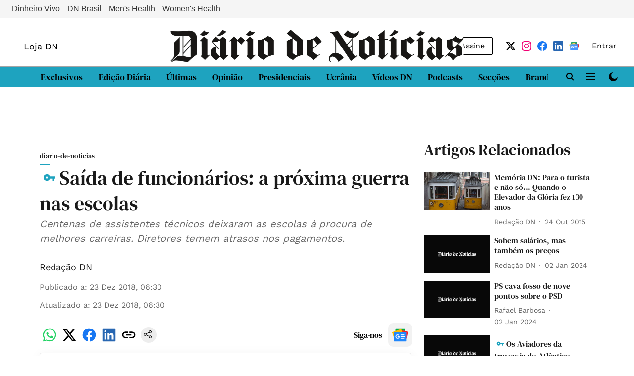

--- FILE ---
content_type: text/html; charset=utf-8
request_url: https://www.google.com/recaptcha/api2/aframe
body_size: 267
content:
<!DOCTYPE HTML><html><head><meta http-equiv="content-type" content="text/html; charset=UTF-8"></head><body><script nonce="xs9UU73pxBD-2IrwwELh9w">/** Anti-fraud and anti-abuse applications only. See google.com/recaptcha */ try{var clients={'sodar':'https://pagead2.googlesyndication.com/pagead/sodar?'};window.addEventListener("message",function(a){try{if(a.source===window.parent){var b=JSON.parse(a.data);var c=clients[b['id']];if(c){var d=document.createElement('img');d.src=c+b['params']+'&rc='+(localStorage.getItem("rc::a")?sessionStorage.getItem("rc::b"):"");window.document.body.appendChild(d);sessionStorage.setItem("rc::e",parseInt(sessionStorage.getItem("rc::e")||0)+1);localStorage.setItem("rc::h",'1768517478090');}}}catch(b){}});window.parent.postMessage("_grecaptcha_ready", "*");}catch(b){}</script></body></html>

--- FILE ---
content_type: application/javascript; charset=utf-8
request_url: https://fundingchoicesmessages.google.com/f/AGSKWxWuc6sDARJSDmRB74IJLlERY4BTEIKETshwf-mbSHpG26BHXXg9xmPB5pX8U-7JVrsCLaBCun5zZv-nRiIi-1oAqgEaUEuK8QKNY7VpOMOe7G6OWpVsECOX7JOCyEj8_umVQXSCg8acfeuZDMCZwyGcrxn_jzErJIlIEEUrbmY2XmOjZGx_wqbzmEo8/_/bbad5.-article-advert-&adgroupid=/adreload./ad-specs.
body_size: -1290
content:
window['1816c2bb-3587-4a41-8f4e-8bb254c17bdf'] = true;

--- FILE ---
content_type: application/javascript; charset=utf-8
request_url: https://www.accesstype.com/frontend/v2/accesstype.js?key=NmX73dHrdfTr7giTozmqNZFm
body_size: 26259
content:
var AccessType=function(e){var t={};function n(r){if(t[r])return t[r].exports;var i=t[r]={i:r,l:!1,exports:{}};return e[r].call(i.exports,i,i.exports,n),i.l=!0,i.exports}return n.m=e,n.c=t,n.d=function(e,t,r){n.o(e,t)||Object.defineProperty(e,t,{enumerable:!0,get:r})},n.r=function(e){"undefined"!=typeof Symbol&&Symbol.toStringTag&&Object.defineProperty(e,Symbol.toStringTag,{value:"Module"}),Object.defineProperty(e,"__esModule",{value:!0})},n.t=function(e,t){if(1&t&&(e=n(e)),8&t)return e;if(4&t&&"object"==typeof e&&e&&e.__esModule)return e;var r=Object.create(null);if(n.r(r),Object.defineProperty(r,"default",{enumerable:!0,value:e}),2&t&&"string"!=typeof e)for(var i in e)n.d(r,i,function(t){return e[t]}.bind(null,i));return r},n.n=function(e){var t=e&&e.__esModule?function(){return e.default}:function(){return e};return n.d(t,"a",t),t},n.o=function(e,t){return Object.prototype.hasOwnProperty.call(e,t)},n.p="",n(n.s=163)}([function(e,t){var n=e.exports={version:"2.5.7"};"number"==typeof __e&&(__e=n)},function(e,t,n){e.exports={default:n(84),__esModule:!0}},function(e,t){var n=e.exports="undefined"!=typeof window&&window.Math==Math?window:"undefined"!=typeof self&&self.Math==Math?self:Function("return this")();"number"==typeof __g&&(__g=n)},function(e,t,n){var r=n(51)("wks"),i=n(40),o=n(2).Symbol,a="function"==typeof o;(e.exports=function(e){return r[e]||(r[e]=a&&o[e]||(a?o:i)("Symbol."+e))}).store=r},function(e,t,n){"use strict";t.__esModule=!0,t.default=function(e,t){if(!(e instanceof t))throw new TypeError("Cannot call a class as a function")}},function(e,t,n){"use strict";t.__esModule=!0;var r=function(e){return e&&e.__esModule?e:{default:e}}(n(69));t.default=function(){function e(e,t){for(var n=0;n<t.length;n++){var i=t[n];i.enumerable=i.enumerable||!1,i.configurable=!0,"value"in i&&(i.writable=!0),(0,r.default)(e,i.key,i)}}return function(t,n,r){return n&&e(t.prototype,n),r&&e(t,r),t}}()},function(e,t,n){var r=n(2),i=n(0),o=n(15),a=n(11),s=n(14),u=function(e,t,n){var c,l,f,p=e&u.F,d=e&u.G,y=e&u.S,h=e&u.P,v=e&u.B,m=e&u.W,b=d?i:i[t]||(i[t]={}),w=b.prototype,g=d?r:y?r[t]:(r[t]||{}).prototype;for(c in d&&(n=t),n)(l=!p&&g&&void 0!==g[c])&&s(b,c)||(f=l?g[c]:n[c],b[c]=d&&"function"!=typeof g[c]?n[c]:v&&l?o(f,r):m&&g[c]==f?function(e){var t=function(t,n,r){if(this instanceof e){switch(arguments.length){case 0:return new e;case 1:return new e(t);case 2:return new e(t,n)}return new e(t,n,r)}return e.apply(this,arguments)};return t.prototype=e.prototype,t}(f):h&&"function"==typeof f?o(Function.call,f):f,h&&((b.virtual||(b.virtual={}))[c]=f,e&u.R&&w&&!w[c]&&a(w,c,f)))};u.F=1,u.G=2,u.S=4,u.P=8,u.B=16,u.W=32,u.U=64,u.R=128,e.exports=u},function(e,t,n){var r=n(12);e.exports=function(e){if(!r(e))throw TypeError(e+" is not an object!");return e}},function(e,t,n){var r=n(7),i=n(79),o=n(58),a=Object.defineProperty;t.f=n(9)?Object.defineProperty:function(e,t,n){if(r(e),t=o(t,!0),r(n),i)try{return a(e,t,n)}catch(e){}if("get"in n||"set"in n)throw TypeError("Accessors not supported!");return"value"in n&&(e[t]=n.value),e}},function(e,t,n){e.exports=!n(16)(function(){return 7!=Object.defineProperty({},"a",{get:function(){return 7}}).a})},function(e,t,n){"use strict";t.__esModule=!0;var r=function(e){return e&&e.__esModule?e:{default:e}}(n(104));t.default=r.default||function(e){for(var t=1;t<arguments.length;t++){var n=arguments[t];for(var r in n)Object.prototype.hasOwnProperty.call(n,r)&&(e[r]=n[r])}return e}},function(e,t,n){var r=n(8),i=n(27);e.exports=n(9)?function(e,t,n){return r.f(e,t,i(1,n))}:function(e,t,n){return e[t]=n,e}},function(e,t){e.exports=function(e){return"object"==typeof e?null!==e:"function"==typeof e}},function(e,t){e.exports={}},function(e,t){var n={}.hasOwnProperty;e.exports=function(e,t){return n.call(e,t)}},function(e,t,n){var r=n(26);e.exports=function(e,t,n){if(r(e),void 0===t)return e;switch(n){case 1:return function(n){return e.call(t,n)};case 2:return function(n,r){return e.call(t,n,r)};case 3:return function(n,r,i){return e.call(t,n,r,i)}}return function(){return e.apply(t,arguments)}}},function(e,t){e.exports=function(e){try{return!!e()}catch(e){return!0}}},function(e,t,n){e.exports={default:n(114),__esModule:!0}},function(e,t){var n=e.exports="undefined"!=typeof window&&window.Math==Math?window:"undefined"!=typeof self&&self.Math==Math?self:Function("return this")();"number"==typeof __g&&(__g=n)},function(e,t){e.exports=function(e){return"object"==typeof e?null!==e:"function"==typeof e}},function(e,t,n){"use strict";Object.defineProperty(t,"__esModule",{value:!0}),t.getReaderId=t.getAccesstypeJwt=t.validateUser=t.setUser=t.getUser=void 0;var r=function(e){return e&&e.__esModule?e:{default:e}}(n(17)),i=n(165);var o=void 0;t.getUser=function(){return o},t.setUser=function(e){return!(o&&e&&o.emailAddress===e.emailAddress&&o.mobileNumber===e.mobileNumber&&o.name===e.name&&o.isLoggedIn===e.isLoggedIn&&o.accountKey===e.accesstypeJwt||(e&&!e.isLoggedIn&&e.accesstypeJwt&&(e.accesstypeJwt=null),o=e,0))},t.validateUser=function(e){return o?e&&!o.isLoggedIn?"User needs to be logged-in":o.isLoggedIn&&!o.accesstypeJwt?"accesstypeJwt is required for logged-in user":null:"User required!"},t.getAccesstypeJwt=async function(e){if((0,r.default)(e).includes("accesstypeJwt"))return e.accesstypeJwt;if(!(0,r.default)(e).includes("accesstypeJwtUrl"))return console.log("accesstypeJwtUrl is not provided"),null;try{var t=await fetch(e.accesstypeJwtUrl,{credentials:"same-origin"});return t.headers["x-integration-token"]?t.headers["x-integration-token"]:(t=await t.json()).accesstypeJwt}catch(e){return console.log("Error occurred while fetching accesstypeJwt from accesstypeJwtUrl"),null}},t.getReaderId=async function(e,t){var n=(0,i.getCookieValueByName)("at-meter");if(n)return n;var r=e.readerIdUrl||"/api/access/v1/set-reader-id?key="+t;return await fetch(r,{method:"POST"}),(0,i.getCookieValueByName)("at-meter")}},function(e,t,n){"use strict";Object.defineProperty(t,"__esModule",{value:!0}),t.updateSubscriptionAttemptStatus=t.previewAndCreateSubscription=t.initiateSubscription=t.switchSubscriptionPlan=t.createSubscription=t.previewSubscription=t.switchSubscriptionPlanPreview=void 0;var r=a(n(1)),i=a(n(10)),o=n(56);function a(e){return e&&e.__esModule?e:{default:e}}var s=function(e,t,n){return(0,i.default)(e,{subscription_type:e.type,subscription_plan_id:e.plan.id,dynamic_assets:e.assets,payment:(0,i.default)({},e.payment,t),metadata:(0,i.default)({},{mobile_number:n.mobileNumber},e.metadata)})},u=(t.switchSubscriptionPlanPreview=function(e,t,n){return e.isLoggedIn?(0,o.switchPlanPreview)(e,t,n).then(function(e){return!e.ok&&e.status>=500?r.default.reject(new Error("switch_preview_failed")):e.json().then(function(e){return e.error?r.default.reject(e):e})}):r.default.reject(new Error("User not logged in, Switch Plan Preview failed"))},t.previewSubscription=function(e,t){var n=arguments.length>2&&void 0!==arguments[2]?arguments[2]:{},i=arguments.length>3&&void 0!==arguments[3]?arguments[3]:"",a=arguments.length>4&&void 0!==arguments[4]?arguments[4]:{},u=s(t,n,e);return(e.isLoggedIn?(0,o.previewSubscription)(e,u,i,a,t.recipient_subscriber):(0,o.previewSubscriptionWithoutLogin)(e.emailAddress,e.name,u,i,a)).then(function(e){return!e.ok&&e.status>=500?r.default.reject(new Error("preview_failed")):e.json().then(function(e){return e.error?r.default.reject(e):e})})}),c=t.createSubscription=function(e,t){var n=arguments.length>2&&void 0!==arguments[2]?arguments[2]:{},i=arguments.length>3&&void 0!==arguments[3]?arguments[3]:null,a=s(t,n,e);return(e.isLoggedIn?(0,o.createSubscription)(e,a,i,t.recipient_subscriber):(0,o.createSubscriptionWithoutLogin)(e.emailAddress,e.name,a,i)).then(function(e){return!e.ok&&e.status>=500?r.default.reject(new Error("purchase_failed")):e.json().then(function(e){return e.error?r.default.reject(e):e})})};t.switchSubscriptionPlan=async function(e,t){var n=arguments.length>2&&void 0!==arguments[2]?arguments[2]:{},i=arguments.length>3&&void 0!==arguments[3]?arguments[3]:null,a=void 0;if(!e.isLoggedIn)return r.default.reject(new Error("User not logged in, Switch Plan failed"));if(!(a=await(0,o.switchPlan)(e,t,n,i)).ok&&a.status>=500)return r.default.reject(new Error("switch_plan_failed"));var s=await a.json();return s.error?r.default.reject(s):s},t.initiateSubscription=function(e,t){var n=arguments.length>2&&void 0!==arguments[2]?arguments[2]:null,i=s(t,{},e);return(e.isLoggedIn?(0,o.initiateSubscription)(e,i,n,t.recipient_subscriber):(0,o.initateSubscriptionWithoutLogin)(e.emailAddress,e.name,i,n)).then(function(e){return!e.ok&&e.status>=500?r.default.reject(new Error("purchase_failed")):e.json().then(function(e){return e.error?r.default.reject(e):e})})},t.previewAndCreateSubscription=function(e,t){var n=arguments.length>2&&void 0!==arguments[2]?arguments[2]:{},r=arguments.length>3&&void 0!==arguments[3]?arguments[3]:"";return u(e,t,n,r).then(function(r){return c(e,t,n,r.attempt_token)})},t.updateSubscriptionAttemptStatus=function(e,t,n,r){var i=arguments.length>4&&void 0!==arguments[4]?arguments[4]:null,a=r?"User Action: "+r.user_action+". "+r.message+" ("+r.timestamp+")":"";return(0,o.updateSubscriptionAttemptStatusApi)(e,t,n,a,i).catch(function(e){throw console.error("[Subscription] Update status error:",e),e})}},function(e,t,n){"use strict";var r=n(85)(!0);n(57)(String,"String",function(e){this._t=String(e),this._i=0},function(){var e,t=this._t,n=this._i;return n>=t.length?{value:void 0,done:!0}:(e=r(t,n),this._i+=e.length,{value:e,done:!1})})},function(e,t,n){var r=n(59),i=n(36);e.exports=function(e){return r(i(e))}},function(e,t){var n={}.toString;e.exports=function(e){return n.call(e).slice(8,-1)}},function(e,t){e.exports=!0},function(e,t){e.exports=function(e){if("function"!=typeof e)throw TypeError(e+" is not a function!");return e}},function(e,t){e.exports=function(e,t){return{enumerable:!(1&e),configurable:!(2&e),writable:!(4&e),value:t}}},function(e,t,n){var r=n(82),i=n(52);e.exports=Object.keys||function(e){return r(e,i)}},function(e,t,n){var r=n(36);e.exports=function(e){return Object(r(e))}},function(e,t){var n=e.exports={version:"2.5.7"};"number"==typeof __e&&(__e=n)},function(e,t,n){"use strict";t.__esModule=!0,t.default=function(e,t){var n={};for(var r in e)t.indexOf(r)>=0||Object.prototype.hasOwnProperty.call(e,r)&&(n[r]=e[r]);return n}},function(e,t,n){"use strict"},function(e,t,n){var r=n(8).f,i=n(14),o=n(3)("toStringTag");e.exports=function(e,t,n){e&&!i(e=n?e:e.prototype,o)&&r(e,o,{configurable:!0,value:t})}},function(e,t,n){n(91);for(var r=n(2),i=n(11),o=n(13),a=n(3)("toStringTag"),s="CSSRuleList,CSSStyleDeclaration,CSSValueList,ClientRectList,DOMRectList,DOMStringList,DOMTokenList,DataTransferItemList,FileList,HTMLAllCollection,HTMLCollection,HTMLFormElement,HTMLSelectElement,MediaList,MimeTypeArray,NamedNodeMap,NodeList,PaintRequestList,Plugin,PluginArray,SVGLengthList,SVGNumberList,SVGPathSegList,SVGPointList,SVGStringList,SVGTransformList,SourceBufferList,StyleSheetList,TextTrackCueList,TextTrackList,TouchList".split(","),u=0;u<s.length;u++){var c=s[u],l=r[c],f=l&&l.prototype;f&&!f[a]&&i(f,a,c),o[c]=o.Array}},function(e,t){var n=Math.ceil,r=Math.floor;e.exports=function(e){return isNaN(e=+e)?0:(e>0?r:n)(e)}},function(e,t){e.exports=function(e){if(void 0==e)throw TypeError("Can't call method on  "+e);return e}},function(e,t,n){var r=n(12),i=n(2).document,o=r(i)&&r(i.createElement);e.exports=function(e){return o?i.createElement(e):{}}},function(e,t,n){var r=n(35),i=Math.min;e.exports=function(e){return e>0?i(r(e),9007199254740991):0}},function(e,t,n){var r=n(51)("keys"),i=n(40);e.exports=function(e){return r[e]||(r[e]=i(e))}},function(e,t){var n=0,r=Math.random();e.exports=function(e){return"Symbol(".concat(void 0===e?"":e,")_",(++n+r).toString(36))}},function(e,t,n){var r=n(24),i=n(3)("toStringTag"),o="Arguments"==r(function(){return arguments}());e.exports=function(e){var t,n,a;return void 0===e?"Undefined":null===e?"Null":"string"==typeof(n=function(e,t){try{return e[t]}catch(e){}}(t=Object(e),i))?n:o?r(t):"Object"==(a=r(t))&&"function"==typeof t.callee?"Arguments":a}},function(e,t,n){var r=n(41),i=n(3)("iterator"),o=n(13);e.exports=n(0).getIteratorMethod=function(e){if(void 0!=e)return e[i]||e["@@iterator"]||o[r(e)]}},function(e,t,n){"use strict";var r=n(26);e.exports.f=function(e){return new function(e){var t,n;this.promise=new e(function(e,r){if(void 0!==t||void 0!==n)throw TypeError("Bad Promise constructor");t=e,n=r}),this.resolve=r(t),this.reject=r(n)}(e)}},function(e,t,n){"use strict";t.__esModule=!0;var r=function(e){return e&&e.__esModule?e:{default:e}}(n(69));t.default=function(e,t,n){return t in e?(0,r.default)(e,t,{value:n,enumerable:!0,configurable:!0,writable:!0}):e[t]=n,e}},function(e,t,n){"use strict";t.__esModule=!0;var r=function(e){return e&&e.__esModule?e:{default:e}}(n(110));t.default=function(e){if(Array.isArray(e)){for(var t=0,n=Array(e.length);t<e.length;t++)n[t]=e[t];return n}return(0,r.default)(e)}},function(e,t,n){var r=n(123),i=n(128);e.exports=n(47)?function(e,t,n){return r.f(e,t,i(1,n))}:function(e,t,n){return e[t]=n,e}},function(e,t,n){e.exports=!n(70)(function(){return 7!=Object.defineProperty({},"a",{get:function(){return 7}}).a})},function(e,t,n){var r=n(134)("wks"),i=n(71),o=n(18).Symbol,a="function"==typeof o;(e.exports=function(e){return r[e]||(r[e]=a&&o[e]||(a?o:i)("Symbol."+e))}).store=r},,,function(e,t,n){var r=n(0),i=n(2),o=i["__core-js_shared__"]||(i["__core-js_shared__"]={});(e.exports=function(e,t){return o[e]||(o[e]=void 0!==t?t:{})})("versions",[]).push({version:r.version,mode:n(25)?"pure":"global",copyright:"© 2018 Denis Pushkarev (zloirock.ru)"})},function(e,t){e.exports="constructor,hasOwnProperty,isPrototypeOf,propertyIsEnumerable,toLocaleString,toString,valueOf".split(",")},function(e,t){t.f={}.propertyIsEnumerable},,,function(e,t,n){"use strict";Object.defineProperty(t,"__esModule",{value:!0}),t.getActiveSubscribers=t.updateSubscriptionAttemptStatusApi=t.switchPlan=t.switchPlanPreview=t.getSubscriptionWithSwitchablePlans=t.setSubscriberMetadata=t.getSubscriberMetadata=t.getSubscriptionGifts=t.getAssets=t.initateSubscriptionWithoutLogin=t.createSubscriptionWithoutLogin=t.previewSubscriptionWithoutLogin=t.getRewards=t.validateVoucher=t.getReferralVoucher=t.storyAccessPingback=t.isStoryAccessible=t.downloadInvoice=t.resetWallets=t.getGroupSubscriptions=t.getSubscriptions=t.sendOtpPaytm=t.validateCoupon=t.getCampaignPricingPlans=t.getSubscriptionPricingPlans=t.getAssetPricingPlans=t.cancelSubscription=t.updateSubscription=t.initiateSubscription=t.createSubscription=t.previewSubscription=t.linkWallet=t.getLinkedWallets=void 0;var r=s(n(1)),i=s(n(117)),o=n(119),a=s(n(120));function s(e){return e&&e.__esModule?e:{default:e}}t.getLinkedWallets=function(e){return(0,o.fetch)(AccessType.accesstypeHost+"/api/access/v1/members/me/subscriber-wallets?key="+AccessType.accountKey+"&accesstype_jwt="+e.accesstypeJwt).then(function(e){return e.json().then(function(e){return e.subscriber_wallets})})},t.linkWallet=function(e,t,n){return(0,o.fetch)(AccessType.accesstypeHost+"/api/access/v1/members/me/subscriber-wallets?key="+AccessType.accountKey+"&accesstype_jwt="+e.accesstypeJwt,{method:"POST",headers:{"Content-Type":"text/plain"},body:(0,i.default)({subscriber_wallet:{provider:t,metadata:n}})})},t.previewSubscription=function(e,t){var n=arguments.length>2&&void 0!==arguments[2]?arguments[2]:"",r=arguments[3],a=arguments[4],s=JSON.parse((0,i.default)(t));return s&&s.plan&&void 0!==s.plan.description&&delete s.plan.description,(0,o.fetch)(AccessType.accesstypeHost+"/api/access/v1/members/me/subscriptions/preview?key="+AccessType.accountKey+"&accesstype_jwt="+e.accesstypeJwt,{method:"POST",headers:{"Content-Type":"text/plain"},body:(0,i.default)({subscription:s,fingerprint:n,options:r,recipient_subscriber:a})})},t.createSubscription=function(e,t,n,r){return(0,o.fetch)(AccessType.accesstypeHost+"/api/access/v1/members/me/subscriptions?key="+AccessType.accountKey+"&accesstype_jwt="+e.accesstypeJwt,{method:"POST",headers:{"Content-Type":"text/plain"},body:(0,i.default)({subscription:t,attempt_token:n,recipient_subscriber:r})})},t.initiateSubscription=function(e,t,n){return(0,o.fetch)(AccessType.accesstypeHost+"/api/access/v1/members/me/initiate-subscription?key="+AccessType.accountKey+"&accesstype_jwt="+e.accesstypeJwt,{method:"POST",headers:{"Content-Type":"text/plain"},body:(0,i.default)({subscription:t,attempt_token:n})})},t.updateSubscription=function(e,t,n){return(0,o.fetch)(AccessType.accesstypeHost+"/api/access/v1/members/me/subscriptions/"+t+"?key="+AccessType.accountKey+"&accesstype_jwt="+e.accesstypeJwt,{method:"PATCH",body:(0,i.default)({subscription:n})})},t.cancelSubscription=function(e,t){return(0,o.fetch)(AccessType.accesstypeHost+"/api/access/v1/members/me/subscriptions/"+t+"/cancel?key="+AccessType.accountKey+"&accesstype_jwt="+e.accesstypeJwt,{method:"PUT"}).then(function(e){return 204===e.status?null:e.json()})},t.getAssetPricingPlans=function(e){var t=AccessType.accesstypeHost+"/api/v1/asset/"+e.type+"/pricing_plans.json?key="+AccessType.accountKey;return e.id&&(t+="&id="+e.id),(0,o.fetch)(t).then(function(e){return e.ok?e.json():[]}).then(function(e){return e.pricing_plans})},t.getSubscriptionPricingPlans=function(e,t){return(0,o.fetch)(e+"/api/v1/subscription_groups.json?key="+t).then(function(e){return e.ok?e.json():[]}).then(function(e){return(0,a.default)(e.subscription_groups,function(e){return e.subscription_plans})})},t.getCampaignPricingPlans=function(e,t){return(0,o.fetch)(e+"/api/v1/campaigns.json?key="+t).then(function(e){return e.ok?e.json():[]}).then(function(e){return(0,a.default)(e.subscription_groups,function(e){return e.subscription_plans})})},t.validateCoupon=function(e,t,n){return(0,o.fetch)(e+"/api/v1/subscription_plans/"+n.subscriptionPlanId+"/coupon_codes/"+n.couponCode+"/validate.json?key="+t).then(function(e){return e.ok?e.json():CouponValidationResponse.errorResponse()})},t.sendOtpPaytm=function(e,t,n,r){return(0,o.fetch)(e+"/api/v1/integrations/paytm_auto_debit/send_otp?key="+t,{method:"post",body:(0,i.default)({email:r,phone:n}),headers:{"Content-Type":"application/json"}}).then(function(e){return e.json()})},t.getSubscriptions=function(e){return(0,o.fetch)(AccessType.accesstypeHost+"/api/access/v1/members/me/subscriptions?key="+AccessType.accountKey+"&accesstype_jwt="+e.accesstypeJwt).then(function(e){return e.ok?e.json():r.default.reject(new Error("error occurred"))})},t.getGroupSubscriptions=function(e){return(0,o.fetch)(AccessType.accesstypeHost+"/api/access/v1/members/me/group_subscriptions?key="+AccessType.accountKey+"&accesstype_jwt="+e.accesstypeJwt).then(function(e){return e.ok?e.json():r.default.reject(new Error("error occurred"))})},t.resetWallets=function(e){return(0,o.fetch)(AccessType.accesstypeHost+"/api/access/v1/members/me/subscriber-wallets?key="+AccessType.accountKey+"&accesstype_jwt="+e.accesstypeJwt,{method:"DELETE"})},t.downloadInvoice=function(e,t,n){return(0,o.fetch)(AccessType.accesstypeHost+"/api/access/v1/members/me/subscriptions/"+t+"/invoices/"+n+"/download?key="+AccessType.accountKey+"&accesstype_jwt="+e.accesstypeJwt,{method:"GET",encoding:"binary",responseType:"blob",headers:{"Content-type":"text/plain"}}).then(function(e){return e.ok?e:r.default.reject(new Error("error occurred"))})},t.isStoryAccessible=function(e,t,n){var i=AccessType.accesstypeHost+"/api/access/v1/stories/"+t+"/access?",a=new URLSearchParams({key:AccessType.accountKey,accesstype_jwt:e.accesstypeJwt});return n&&a.append("disable-meter",n),e.readerId&&a.append("readerId",e.readerId),(0,o.fetch)(i+a).then(function(e){return e.ok?e.json():r.default.reject(new Error("Unexpected response"))})},t.storyAccessPingback=function(e,t,n){var a=AccessType.accesstypeHost+"/api/access/v1/stories/"+t+"/pingback?",s=new URLSearchParams({key:AccessType.accountKey,accesstype_jwt:e.accesstypeJwt});return e.readerId&&s.append("readerId",e.readerId),(0,o.fetch)(a+s,{method:"post",body:(0,i.default)(n),headers:{"Content-Type":"text/plain"}}).then(function(e){return e.ok?e.json():r.default.reject(new Error("pingback failed"))})},t.getReferralVoucher=function(e){return(0,o.fetch)(AccessType.accesstypeHost+"/api/access/v1/members/me/referral-voucher?key="+AccessType.accountKey+"&accesstype_jwt="+e.accesstypeJwt).then(function(e){return e.json()})},t.validateVoucher=function(e,t,n){return(0,o.fetch)(AccessType.accesstypeHost+"/api/access/v1/members/me/subscription-plans/"+t+"/vouchers/"+n+"/validate?key="+AccessType.accountKey+"&accesstype_jwt="+e.accesstypeJwt).then(function(e){return e.json()})},t.getRewards=function(e){return(0,o.fetch)(AccessType.accesstypeHost+"/api/access/v1/members/me/rewards?key="+AccessType.accountKey+"&accesstype_jwt="+e.accesstypeJwt).then(function(e){return e.ok?e.json():r.default.reject(new Error("error occurred"))})},t.previewSubscriptionWithoutLogin=function(e,t,n){var r=arguments.length>3&&void 0!==arguments[3]?arguments[3]:"",a=arguments[4];return(0,o.fetch)(AccessType.accesstypeHost+"/api/access/v1/subscription-without-login/preview?key="+AccessType.accountKey,{method:"POST",headers:{"Content-Type":"text/plain"},body:(0,i.default)({emailAddress:e,name:t,subscription:n,fingerprint:r,options:a})})},t.createSubscriptionWithoutLogin=function(e,t,n,r){return(0,o.fetch)(AccessType.accesstypeHost+"/api/access/v1/subscription-without-login?key="+AccessType.accountKey,{method:"POST",headers:{"Content-Type":"text/plain"},body:(0,i.default)({emailAddress:e,name:t,subscription:n,attempt_token:r})})},t.initateSubscriptionWithoutLogin=function(e,t,n,r){return(0,o.fetch)(AccessType.accesstypeHost+"/api/access/v1/subscription-without-login/initiate-subscription?key="+AccessType.accountKey,{method:"POST",headers:{"Content-Type":"text/plain"},body:(0,i.default)({emailAddress:e,name:t,subscription:n,attempt_token:r})})},t.getAssets=function(e){return(0,o.fetch)(AccessType.accesstypeHost+"/api/access/v1/members/me/assets?key="+AccessType.accountKey+"&accesstype_jwt="+e.accesstypeJwt).then(function(e){return e.ok?e.json():r.default.reject(new Error("error occurred"))})},t.getSubscriptionGifts=function(e){return(0,o.fetch)(AccessType.accesstypeHost+"/api/access/v1/members/me/subscription-gifts?key="+AccessType.accountKey+"&accesstype_jwt="+e.accesstypeJwt).then(function(e){return e.ok?e.json():r.default.reject(new Error("error occurred"))})},t.getSubscriberMetadata=function(e){return(0,o.fetch)(AccessType.accesstypeHost+"/api/access/v1/members/me/metadata?key="+AccessType.accountKey+"&accesstype_jwt="+e.accesstypeJwt).then(function(e){return e.json()})},t.setSubscriberMetadata=function(e,t){return(0,o.fetch)(AccessType.accesstypeHost+"/api/access/v1/members/me/metadata?key="+AccessType.accountKey+"&accesstype_jwt="+e.accesstypeJwt,{method:"POST",body:(0,i.default)(t),headers:{"Content-Type":"application/json"}})},t.getSubscriptionWithSwitchablePlans=function(e,t){var n=arguments.length>2&&void 0!==arguments[2]?arguments[2]:null;return(0,o.fetch)(AccessType.accesstypeHost+"/api/access/v1/members/me/subscriptions/"+t+"?key="+AccessType.accountKey+"&accesstype_jwt="+e.accesstypeJwt+"&switch_type="+n).then(function(e){return e.ok?e.json():r.default.reject(new Error("error occurred"))})},t.switchPlanPreview=function(e,t){var n=arguments.length>2&&void 0!==arguments[2]?arguments[2]:{},r=t.subscription_plan_id,a=t.switch_type,s=t.subscriptionId;return(0,o.fetch)(AccessType.accesstypeHost+"/api/access/v1/members/me/subscriptions/"+s+"/switch_plan/preview?key="+AccessType.accountKey+"&accesstype_jwt="+e.accesstypeJwt,{method:"POST",headers:{"Content-Type":"text/plain"},body:(0,i.default)({subscription_plan_id:r,switch_type:a,options:n})})},t.switchPlan=function(e,t,n,r){var a=t.subscriptionId,s=n.payment_token;return(0,o.fetch)(AccessType.accesstypeHost+"/api/access/v1/members/me/subscriptions/"+a+"/switch_plan?key="+AccessType.accountKey+"&accesstype_jwt="+e.accesstypeJwt,{method:"POST",headers:{"Content-Type":"text/plain"},body:(0,i.default)({attempt_token:r,payment_token:s})})},t.updateSubscriptionAttemptStatusApi=function(e,t,n,r){var a=arguments.length>4&&void 0!==arguments[4]?arguments[4]:null,s={};return n&&(s.status=n),r&&(s.error_message=r),a&&(s.token=a.token,s.provider=a.provider),(0,o.fetch)(AccessType.accesstypeHost+"/api/access/v1/members/me/subscription-attempts/"+t+"?key="+AccessType.accountKey+"&accesstype_jwt="+e.accesstypeJwt,{method:"PATCH",headers:{"Content-Type":"application/json"},body:(0,i.default)(s)}).then(function(e){return e.ok?e.json():e.json().then(function(e){throw new Error(e&&e.error&&e.error.message||"Failed to update subscription attempt")})})},t.getActiveSubscribers=function(e){var t=new URLSearchParams(e).toString();return(0,o.fetch)(AccessType.accesstypeHost+"/api/access/v1/subscribers/active?key="+AccessType.accountKey+"&"+t).then(function(e){return e.json()})}},function(e,t,n){"use strict";var r=n(25),i=n(6),o=n(80),a=n(11),s=n(13),u=n(86),c=n(33),l=n(90),f=n(3)("iterator"),p=!([].keys&&"next"in[].keys()),d=function(){return this};e.exports=function(e,t,n,y,h,v,m){u(n,t,y);var b,w,g,_=function(e){if(!p&&e in j)return j[e];switch(e){case"keys":case"values":return function(){return new n(this,e)}}return function(){return new n(this,e)}},k=t+" Iterator",S="values"==h,P=!1,j=e.prototype,x=j[f]||j["@@iterator"]||h&&j[h],E=x||_(h),A=h?S?_("entries"):E:void 0,T="Array"==t&&j.entries||x;if(T&&(g=l(T.call(new e)))!==Object.prototype&&g.next&&(c(g,k,!0),r||"function"==typeof g[f]||a(g,f,d)),S&&x&&"values"!==x.name&&(P=!0,E=function(){return x.call(this)}),r&&!m||!p&&!P&&j[f]||a(j,f,E),s[t]=E,s[k]=d,h)if(b={values:S?E:_("values"),keys:v?E:_("keys"),entries:A},m)for(w in b)w in j||o(j,w,b[w]);else i(i.P+i.F*(p||P),t,b);return b}},function(e,t,n){var r=n(12);e.exports=function(e,t){if(!r(e))return e;var n,i;if(t&&"function"==typeof(n=e.toString)&&!r(i=n.call(e)))return i;if("function"==typeof(n=e.valueOf)&&!r(i=n.call(e)))return i;if(!t&&"function"==typeof(n=e.toString)&&!r(i=n.call(e)))return i;throw TypeError("Can't convert object to primitive value")}},function(e,t,n){var r=n(24);e.exports=Object("z").propertyIsEnumerable(0)?Object:function(e){return"String"==r(e)?e.split(""):Object(e)}},function(e,t,n){var r=n(2).document;e.exports=r&&r.documentElement},function(e,t,n){var r=n(7);e.exports=function(e,t,n,i){try{return i?t(r(n)[0],n[1]):t(n)}catch(t){var o=e.return;throw void 0!==o&&r(o.call(e)),t}}},function(e,t,n){var r=n(13),i=n(3)("iterator"),o=Array.prototype;e.exports=function(e){return void 0!==e&&(r.Array===e||o[i]===e)}},function(e,t,n){var r=n(7),i=n(26),o=n(3)("species");e.exports=function(e,t){var n,a=r(e).constructor;return void 0===a||void 0==(n=r(a)[o])?t:i(n)}},function(e,t,n){var r,i,o,a=n(15),s=n(97),u=n(60),c=n(37),l=n(2),f=l.process,p=l.setImmediate,d=l.clearImmediate,y=l.MessageChannel,h=l.Dispatch,v=0,m={},b=function(){var e=+this;if(m.hasOwnProperty(e)){var t=m[e];delete m[e],t()}},w=function(e){b.call(e.data)};p&&d||(p=function(e){for(var t=[],n=1;arguments.length>n;)t.push(arguments[n++]);return m[++v]=function(){s("function"==typeof e?e:Function(e),t)},r(v),v},d=function(e){delete m[e]},"process"==n(24)(f)?r=function(e){f.nextTick(a(b,e,1))}:h&&h.now?r=function(e){h.now(a(b,e,1))}:y?(o=(i=new y).port2,i.port1.onmessage=w,r=a(o.postMessage,o,1)):l.addEventListener&&"function"==typeof postMessage&&!l.importScripts?(r=function(e){l.postMessage(e+"","*")},l.addEventListener("message",w,!1)):r="onreadystatechange"in c("script")?function(e){u.appendChild(c("script")).onreadystatechange=function(){u.removeChild(this),b.call(e)}}:function(e){setTimeout(a(b,e,1),0)}),e.exports={set:p,clear:d}},function(e,t){e.exports=function(e){try{return{e:!1,v:e()}}catch(e){return{e:!0,v:e}}}},function(e,t,n){var r=n(7),i=n(12),o=n(43);e.exports=function(e,t){if(r(e),i(t)&&t.constructor===e)return t;var n=o.f(e);return(0,n.resolve)(t),n.promise}},function(e,t,n){var r=n(3)("iterator"),i=!1;try{var o=[7][r]();o.return=function(){i=!0},Array.from(o,function(){throw 2})}catch(e){}e.exports=function(e,t){if(!t&&!i)return!1;var n=!1;try{var o=[7],a=o[r]();a.next=function(){return{done:n=!0}},o[r]=function(){return a},e(o)}catch(e){}return n}},function(e,t){t.f=Object.getOwnPropertySymbols},function(e,t,n){e.exports={default:n(108),__esModule:!0}},function(e,t){e.exports=function(e){try{return!!e()}catch(e){return!0}}},function(e,t){var n=0,r=Math.random();e.exports=function(e){return"Symbol(".concat(void 0===e?"":e,")_",(++n+r).toString(36))}},function(e,t,n){var r=n(73);e.exports=function(e,t,n){if(r(e),void 0===t)return e;switch(n){case 1:return function(n){return e.call(t,n)};case 2:return function(n,r){return e.call(t,n,r)};case 3:return function(n,r,i){return e.call(t,n,r,i)}}return function(){return e.apply(t,arguments)}}},function(e,t){e.exports=function(e){if("function"!=typeof e)throw TypeError(e+" is not a function!");return e}},function(e,t,n){var r=n(132);e.exports=Array.isArray||function(e){return"Array"==r(e)}},function(e,t,n){var r=n(133),i=Math.min;e.exports=function(e){return e>0?i(r(e),9007199254740991):0}},function(e,t){e.exports=function(e,t,n={}){!function(e,t,n){if("function"!=typeof e)throw new TypeError('Argument 1, "func", must be a function.');if("number"==typeof t){if(!Number.isInteger(t)||t<0)throw new TypeError('Argument 2, "intervalLength", must be a non-negative integer or a function that returns a non-negative integer.')}else if("function"!=typeof t)throw new TypeError('Argument 2, "intervalLength", must be a non-negative integer or a function that returns a non-negative integer.');if("object"!=typeof n)throw new TypeError('Argument 3, "options", must be an object.');const r=["iterations","stopOnError"];if(Object.keys(n).forEach(e=>{if(!r.includes(e))throw new TypeError('Option "'+e+'" is not a valid option.')}),n.hasOwnProperty("iterations")&&n.iterations!==1/0&&(!Number.isInteger(n.iterations)||n.iterations<1))throw new TypeError('Option "iterations" must be Infinity or an integer greater than 0.');if(n.hasOwnProperty("stopOnError")&&"boolean"!=typeof n.stopOnError)throw new TypeError('Option "stopOnError" must be a boolean.')}(e,t,n);const r={iterations:1/0,stopOnError:!0},i=Object.assign(r,n);return new Promise((n,r)=>{const o=a=>{let s=!1;const u=()=>{s=!0},c=()=>{a===i.iterations||s?n():o(a+1)},l="function"==typeof t?t(a):t;"function"!=typeof t||Number.isInteger(l)&&!(l<0)?setTimeout(()=>{const t=e(a,u);t instanceof Promise?t.then(c).catch(e=>{i.stopOnError?r(e):c()}):r(new Error('Return value of "func" must be a Promise.'))},l):r(new Error('Function for "intervalLength" argument must return a non-negative integer.'))};o(1)})}},function(e,t,n){"use strict";Object.defineProperty(t,"__esModule",{value:!0}),t.loadScript=void 0;var r=o(n(17)),i=o(n(1));function o(e){return e&&e.__esModule?e:{default:e}}t.loadScript=function(e){var t=arguments.length>1&&void 0!==arguments[1]?arguments[1]:"script";return new i.default(function(n,i){var o=document.createElement(t);o.onload=function(){return n(e.src||e.href)},o.onerror=function(){return i(e.src||e.href)},"script"==t&&(o.async=!0),(0,r.default)(e).forEach(function(t){return o.setAttribute(t,e[t])}),document.head.appendChild(o)})}},function(e,t){},function(e,t,n){e.exports=!n(9)&&!n(16)(function(){return 7!=Object.defineProperty(n(37)("div"),"a",{get:function(){return 7}}).a})},function(e,t,n){e.exports=n(11)},function(e,t,n){var r=n(7),i=n(87),o=n(52),a=n(39)("IE_PROTO"),s=function(){},u=function(){var e,t=n(37)("iframe"),r=o.length;for(t.style.display="none",n(60).appendChild(t),t.src="javascript:",(e=t.contentWindow.document).open(),e.write("<script>document.F=Object<\/script>"),e.close(),u=e.F;r--;)delete u.prototype[o[r]];return u()};e.exports=Object.create||function(e,t){var n;return null!==e?(s.prototype=r(e),n=new s,s.prototype=null,n[a]=e):n=u(),void 0===t?n:i(n,t)}},function(e,t,n){var r=n(14),i=n(23),o=n(88)(!1),a=n(39)("IE_PROTO");e.exports=function(e,t){var n,s=i(e),u=0,c=[];for(n in s)n!=a&&r(s,n)&&c.push(n);for(;t.length>u;)r(s,n=t[u++])&&(~o(c,n)||c.push(n));return c}},function(e,t,n){e.exports={default:n(146),__esModule:!0}},function(e,t,n){n(78),n(22),n(34),n(94),n(102),n(103),e.exports=n(0).Promise},function(e,t,n){var r=n(35),i=n(36);e.exports=function(e){return function(t,n){var o,a,s=String(i(t)),u=r(n),c=s.length;return u<0||u>=c?e?"":void 0:(o=s.charCodeAt(u))<55296||o>56319||u+1===c||(a=s.charCodeAt(u+1))<56320||a>57343?e?s.charAt(u):o:e?s.slice(u,u+2):a-56320+(o-55296<<10)+65536}}},function(e,t,n){"use strict";var r=n(81),i=n(27),o=n(33),a={};n(11)(a,n(3)("iterator"),function(){return this}),e.exports=function(e,t,n){e.prototype=r(a,{next:i(1,n)}),o(e,t+" Iterator")}},function(e,t,n){var r=n(8),i=n(7),o=n(28);e.exports=n(9)?Object.defineProperties:function(e,t){i(e);for(var n,a=o(t),s=a.length,u=0;s>u;)r.f(e,n=a[u++],t[n]);return e}},function(e,t,n){var r=n(23),i=n(38),o=n(89);e.exports=function(e){return function(t,n,a){var s,u=r(t),c=i(u.length),l=o(a,c);if(e&&n!=n){for(;c>l;)if((s=u[l++])!=s)return!0}else for(;c>l;l++)if((e||l in u)&&u[l]===n)return e||l||0;return!e&&-1}}},function(e,t,n){var r=n(35),i=Math.max,o=Math.min;e.exports=function(e,t){return(e=r(e))<0?i(e+t,0):o(e,t)}},function(e,t,n){var r=n(14),i=n(29),o=n(39)("IE_PROTO"),a=Object.prototype;e.exports=Object.getPrototypeOf||function(e){return e=i(e),r(e,o)?e[o]:"function"==typeof e.constructor&&e instanceof e.constructor?e.constructor.prototype:e instanceof Object?a:null}},function(e,t,n){"use strict";var r=n(92),i=n(93),o=n(13),a=n(23);e.exports=n(57)(Array,"Array",function(e,t){this._t=a(e),this._i=0,this._k=t},function(){var e=this._t,t=this._k,n=this._i++;return!e||n>=e.length?(this._t=void 0,i(1)):i(0,"keys"==t?n:"values"==t?e[n]:[n,e[n]])},"values"),o.Arguments=o.Array,r("keys"),r("values"),r("entries")},function(e,t){e.exports=function(){}},function(e,t){e.exports=function(e,t){return{value:t,done:!!e}}},function(e,t,n){"use strict";var r,i,o,a,s=n(25),u=n(2),c=n(15),l=n(41),f=n(6),p=n(12),d=n(26),y=n(95),h=n(96),v=n(63),m=n(64).set,b=n(98)(),w=n(43),g=n(65),_=n(99),k=n(66),S=u.TypeError,P=u.process,j=P&&P.versions,x=j&&j.v8||"",E=u.Promise,A="process"==l(P),T=function(){},O=i=w.f,U=!!function(){try{var e=E.resolve(1),t=(e.constructor={})[n(3)("species")]=function(e){e(T,T)};return(A||"function"==typeof PromiseRejectionEvent)&&e.then(T)instanceof t&&0!==x.indexOf("6.6")&&-1===_.indexOf("Chrome/66")}catch(e){}}(),C=function(e){var t;return!(!p(e)||"function"!=typeof(t=e.then))&&t},M=function(e,t){if(!e._n){e._n=!0;var n=e._c;b(function(){for(var r=e._v,i=1==e._s,o=0,a=function(t){var n,o,a,s=i?t.ok:t.fail,u=t.resolve,c=t.reject,l=t.domain;try{s?(i||(2==e._h&&R(e),e._h=1),!0===s?n=r:(l&&l.enter(),n=s(r),l&&(l.exit(),a=!0)),n===t.promise?c(S("Promise-chain cycle")):(o=C(n))?o.call(n,u,c):u(n)):c(r)}catch(e){l&&!a&&l.exit(),c(e)}};n.length>o;)a(n[o++]);e._c=[],e._n=!1,t&&!e._h&&L(e)})}},L=function(e){m.call(u,function(){var t,n,r,i=e._v,o=I(e);if(o&&(t=g(function(){A?P.emit("unhandledRejection",i,e):(n=u.onunhandledrejection)?n({promise:e,reason:i}):(r=u.console)&&r.error&&r.error("Unhandled promise rejection",i)}),e._h=A||I(e)?2:1),e._a=void 0,o&&t.e)throw t.v})},I=function(e){return 1!==e._h&&0===(e._a||e._c).length},R=function(e){m.call(u,function(){var t;A?P.emit("rejectionHandled",e):(t=u.onrejectionhandled)&&t({promise:e,reason:e._v})})},F=function(e){var t=this;t._d||(t._d=!0,(t=t._w||t)._v=e,t._s=2,t._a||(t._a=t._c.slice()),M(t,!0))},N=function(e){var t,n=this;if(!n._d){n._d=!0,n=n._w||n;try{if(n===e)throw S("Promise can't be resolved itself");(t=C(e))?b(function(){var r={_w:n,_d:!1};try{t.call(e,c(N,r,1),c(F,r,1))}catch(e){F.call(r,e)}}):(n._v=e,n._s=1,M(n,!1))}catch(e){F.call({_w:n,_d:!1},e)}}};U||(E=function(e){y(this,E,"Promise","_h"),d(e),r.call(this);try{e(c(N,this,1),c(F,this,1))}catch(e){F.call(this,e)}},(r=function(e){this._c=[],this._a=void 0,this._s=0,this._d=!1,this._v=void 0,this._h=0,this._n=!1}).prototype=n(100)(E.prototype,{then:function(e,t){var n=O(v(this,E));return n.ok="function"!=typeof e||e,n.fail="function"==typeof t&&t,n.domain=A?P.domain:void 0,this._c.push(n),this._a&&this._a.push(n),this._s&&M(this,!1),n.promise},catch:function(e){return this.then(void 0,e)}}),o=function(){var e=new r;this.promise=e,this.resolve=c(N,e,1),this.reject=c(F,e,1)},w.f=O=function(e){return e===E||e===a?new o(e):i(e)}),f(f.G+f.W+f.F*!U,{Promise:E}),n(33)(E,"Promise"),n(101)("Promise"),a=n(0).Promise,f(f.S+f.F*!U,"Promise",{reject:function(e){var t=O(this);return(0,t.reject)(e),t.promise}}),f(f.S+f.F*(s||!U),"Promise",{resolve:function(e){return k(s&&this===a?E:this,e)}}),f(f.S+f.F*!(U&&n(67)(function(e){E.all(e).catch(T)})),"Promise",{all:function(e){var t=this,n=O(t),r=n.resolve,i=n.reject,o=g(function(){var n=[],o=0,a=1;h(e,!1,function(e){var s=o++,u=!1;n.push(void 0),a++,t.resolve(e).then(function(e){u||(u=!0,n[s]=e,--a||r(n))},i)}),--a||r(n)});return o.e&&i(o.v),n.promise},race:function(e){var t=this,n=O(t),r=n.reject,i=g(function(){h(e,!1,function(e){t.resolve(e).then(n.resolve,r)})});return i.e&&r(i.v),n.promise}})},function(e,t){e.exports=function(e,t,n,r){if(!(e instanceof t)||void 0!==r&&r in e)throw TypeError(n+": incorrect invocation!");return e}},function(e,t,n){var r=n(15),i=n(61),o=n(62),a=n(7),s=n(38),u=n(42),c={},l={};(t=e.exports=function(e,t,n,f,p){var d,y,h,v,m=p?function(){return e}:u(e),b=r(n,f,t?2:1),w=0;if("function"!=typeof m)throw TypeError(e+" is not iterable!");if(o(m)){for(d=s(e.length);d>w;w++)if((v=t?b(a(y=e[w])[0],y[1]):b(e[w]))===c||v===l)return v}else for(h=m.call(e);!(y=h.next()).done;)if((v=i(h,b,y.value,t))===c||v===l)return v}).BREAK=c,t.RETURN=l},function(e,t){e.exports=function(e,t,n){var r=void 0===n;switch(t.length){case 0:return r?e():e.call(n);case 1:return r?e(t[0]):e.call(n,t[0]);case 2:return r?e(t[0],t[1]):e.call(n,t[0],t[1]);case 3:return r?e(t[0],t[1],t[2]):e.call(n,t[0],t[1],t[2]);case 4:return r?e(t[0],t[1],t[2],t[3]):e.call(n,t[0],t[1],t[2],t[3])}return e.apply(n,t)}},function(e,t,n){var r=n(2),i=n(64).set,o=r.MutationObserver||r.WebKitMutationObserver,a=r.process,s=r.Promise,u="process"==n(24)(a);e.exports=function(){var e,t,n,c=function(){var r,i;for(u&&(r=a.domain)&&r.exit();e;){i=e.fn,e=e.next;try{i()}catch(r){throw e?n():t=void 0,r}}t=void 0,r&&r.enter()};if(u)n=function(){a.nextTick(c)};else if(!o||r.navigator&&r.navigator.standalone)if(s&&s.resolve){var l=s.resolve(void 0);n=function(){l.then(c)}}else n=function(){i.call(r,c)};else{var f=!0,p=document.createTextNode("");new o(c).observe(p,{characterData:!0}),n=function(){p.data=f=!f}}return function(r){var i={fn:r,next:void 0};t&&(t.next=i),e||(e=i,n()),t=i}}},function(e,t,n){var r=n(2).navigator;e.exports=r&&r.userAgent||""},function(e,t,n){var r=n(11);e.exports=function(e,t,n){for(var i in t)n&&e[i]?e[i]=t[i]:r(e,i,t[i]);return e}},function(e,t,n){"use strict";var r=n(2),i=n(0),o=n(8),a=n(9),s=n(3)("species");e.exports=function(e){var t="function"==typeof i[e]?i[e]:r[e];a&&t&&!t[s]&&o.f(t,s,{configurable:!0,get:function(){return this}})}},function(e,t,n){"use strict";var r=n(6),i=n(0),o=n(2),a=n(63),s=n(66);r(r.P+r.R,"Promise",{finally:function(e){var t=a(this,i.Promise||o.Promise),n="function"==typeof e;return this.then(n?function(n){return s(t,e()).then(function(){return n})}:e,n?function(n){return s(t,e()).then(function(){throw n})}:e)}})},function(e,t,n){"use strict";var r=n(6),i=n(43),o=n(65);r(r.S,"Promise",{try:function(e){var t=i.f(this),n=o(e);return(n.e?t.reject:t.resolve)(n.v),t.promise}})},function(e,t,n){e.exports={default:n(105),__esModule:!0}},function(e,t,n){n(106),e.exports=n(0).Object.assign},function(e,t,n){var r=n(6);r(r.S+r.F,"Object",{assign:n(107)})},function(e,t,n){"use strict";var r=n(28),i=n(68),o=n(53),a=n(29),s=n(59),u=Object.assign;e.exports=!u||n(16)(function(){var e={},t={},n=Symbol(),r="abcdefghijklmnopqrst";return e[n]=7,r.split("").forEach(function(e){t[e]=e}),7!=u({},e)[n]||Object.keys(u({},t)).join("")!=r})?function(e,t){for(var n=a(e),u=arguments.length,c=1,l=i.f,f=o.f;u>c;)for(var p,d=s(arguments[c++]),y=l?r(d).concat(l(d)):r(d),h=y.length,v=0;h>v;)f.call(d,p=y[v++])&&(n[p]=d[p]);return n}:u},function(e,t,n){n(109);var r=n(0).Object;e.exports=function(e,t,n){return r.defineProperty(e,t,n)}},function(e,t,n){var r=n(6);r(r.S+r.F*!n(9),"Object",{defineProperty:n(8).f})},function(e,t,n){e.exports={default:n(111),__esModule:!0}},function(e,t,n){n(22),n(112),e.exports=n(0).Array.from},function(e,t,n){"use strict";var r=n(15),i=n(6),o=n(29),a=n(61),s=n(62),u=n(38),c=n(113),l=n(42);i(i.S+i.F*!n(67)(function(e){Array.from(e)}),"Array",{from:function(e){var t,n,i,f,p=o(e),d="function"==typeof this?this:Array,y=arguments.length,h=y>1?arguments[1]:void 0,v=void 0!==h,m=0,b=l(p);if(v&&(h=r(h,y>2?arguments[2]:void 0,2)),void 0==b||d==Array&&s(b))for(n=new d(t=u(p.length));t>m;m++)c(n,m,v?h(p[m],m):p[m]);else for(f=b.call(p),n=new d;!(i=f.next()).done;m++)c(n,m,v?a(f,h,[i.value,m],!0):i.value);return n.length=m,n}})},function(e,t,n){"use strict";var r=n(8),i=n(27);e.exports=function(e,t,n){t in e?r.f(e,t,i(0,n)):e[t]=n}},function(e,t,n){n(115),e.exports=n(0).Object.keys},function(e,t,n){var r=n(29),i=n(28);n(116)("keys",function(){return function(e){return i(r(e))}})},function(e,t,n){var r=n(6),i=n(0),o=n(16);e.exports=function(e,t){var n=(i.Object||{})[e]||Object[e],a={};a[e]=t(n),r(r.S+r.F*o(function(){n(1)}),"Object",a)}},function(e,t,n){e.exports={default:n(118),__esModule:!0}},function(e,t,n){var r=n(0),i=r.JSON||(r.JSON={stringify:JSON.stringify});e.exports=function(e){return i.stringify.apply(i,arguments)}},function(e,t,n){"use strict";n.r(t),n.d(t,"Headers",function(){return c}),n.d(t,"Request",function(){return v}),n.d(t,"Response",function(){return b}),n.d(t,"DOMException",function(){return g}),n.d(t,"fetch",function(){return _});var r={searchParams:"URLSearchParams"in self,iterable:"Symbol"in self&&"iterator"in Symbol,blob:"FileReader"in self&&"Blob"in self&&function(){try{return new Blob,!0}catch(e){return!1}}(),formData:"FormData"in self,arrayBuffer:"ArrayBuffer"in self};if(r.arrayBuffer)var i=["[object Int8Array]","[object Uint8Array]","[object Uint8ClampedArray]","[object Int16Array]","[object Uint16Array]","[object Int32Array]","[object Uint32Array]","[object Float32Array]","[object Float64Array]"],o=ArrayBuffer.isView||function(e){return e&&i.indexOf(Object.prototype.toString.call(e))>-1};function a(e){if("string"!=typeof e&&(e=String(e)),/[^a-z0-9\-#$%&'*+.^_`|~]/i.test(e))throw new TypeError("Invalid character in header field name");return e.toLowerCase()}function s(e){return"string"!=typeof e&&(e=String(e)),e}function u(e){var t={next:function(){var t=e.shift();return{done:void 0===t,value:t}}};return r.iterable&&(t[Symbol.iterator]=function(){return t}),t}function c(e){this.map={},e instanceof c?e.forEach(function(e,t){this.append(t,e)},this):Array.isArray(e)?e.forEach(function(e){this.append(e[0],e[1])},this):e&&Object.getOwnPropertyNames(e).forEach(function(t){this.append(t,e[t])},this)}function l(e){if(e.bodyUsed)return Promise.reject(new TypeError("Already read"));e.bodyUsed=!0}function f(e){return new Promise(function(t,n){e.onload=function(){t(e.result)},e.onerror=function(){n(e.error)}})}function p(e){var t=new FileReader,n=f(t);return t.readAsArrayBuffer(e),n}function d(e){if(e.slice)return e.slice(0);var t=new Uint8Array(e.byteLength);return t.set(new Uint8Array(e)),t.buffer}function y(){return this.bodyUsed=!1,this._initBody=function(e){this._bodyInit=e,e?"string"==typeof e?this._bodyText=e:r.blob&&Blob.prototype.isPrototypeOf(e)?this._bodyBlob=e:r.formData&&FormData.prototype.isPrototypeOf(e)?this._bodyFormData=e:r.searchParams&&URLSearchParams.prototype.isPrototypeOf(e)?this._bodyText=e.toString():r.arrayBuffer&&r.blob&&function(e){return e&&DataView.prototype.isPrototypeOf(e)}(e)?(this._bodyArrayBuffer=d(e.buffer),this._bodyInit=new Blob([this._bodyArrayBuffer])):r.arrayBuffer&&(ArrayBuffer.prototype.isPrototypeOf(e)||o(e))?this._bodyArrayBuffer=d(e):this._bodyText=e=Object.prototype.toString.call(e):this._bodyText="",this.headers.get("content-type")||("string"==typeof e?this.headers.set("content-type","text/plain;charset=UTF-8"):this._bodyBlob&&this._bodyBlob.type?this.headers.set("content-type",this._bodyBlob.type):r.searchParams&&URLSearchParams.prototype.isPrototypeOf(e)&&this.headers.set("content-type","application/x-www-form-urlencoded;charset=UTF-8"))},r.blob&&(this.blob=function(){var e=l(this);if(e)return e;if(this._bodyBlob)return Promise.resolve(this._bodyBlob);if(this._bodyArrayBuffer)return Promise.resolve(new Blob([this._bodyArrayBuffer]));if(this._bodyFormData)throw new Error("could not read FormData body as blob");return Promise.resolve(new Blob([this._bodyText]))},this.arrayBuffer=function(){return this._bodyArrayBuffer?l(this)||Promise.resolve(this._bodyArrayBuffer):this.blob().then(p)}),this.text=function(){var e=l(this);if(e)return e;if(this._bodyBlob)return function(e){var t=new FileReader,n=f(t);return t.readAsText(e),n}(this._bodyBlob);if(this._bodyArrayBuffer)return Promise.resolve(function(e){for(var t=new Uint8Array(e),n=new Array(t.length),r=0;r<t.length;r++)n[r]=String.fromCharCode(t[r]);return n.join("")}(this._bodyArrayBuffer));if(this._bodyFormData)throw new Error("could not read FormData body as text");return Promise.resolve(this._bodyText)},r.formData&&(this.formData=function(){return this.text().then(m)}),this.json=function(){return this.text().then(JSON.parse)},this}c.prototype.append=function(e,t){e=a(e),t=s(t);var n=this.map[e];this.map[e]=n?n+", "+t:t},c.prototype.delete=function(e){delete this.map[a(e)]},c.prototype.get=function(e){return e=a(e),this.has(e)?this.map[e]:null},c.prototype.has=function(e){return this.map.hasOwnProperty(a(e))},c.prototype.set=function(e,t){this.map[a(e)]=s(t)},c.prototype.forEach=function(e,t){for(var n in this.map)this.map.hasOwnProperty(n)&&e.call(t,this.map[n],n,this)},c.prototype.keys=function(){var e=[];return this.forEach(function(t,n){e.push(n)}),u(e)},c.prototype.values=function(){var e=[];return this.forEach(function(t){e.push(t)}),u(e)},c.prototype.entries=function(){var e=[];return this.forEach(function(t,n){e.push([n,t])}),u(e)},r.iterable&&(c.prototype[Symbol.iterator]=c.prototype.entries);var h=["DELETE","GET","HEAD","OPTIONS","POST","PUT"];function v(e,t){var n=(t=t||{}).body;if(e instanceof v){if(e.bodyUsed)throw new TypeError("Already read");this.url=e.url,this.credentials=e.credentials,t.headers||(this.headers=new c(e.headers)),this.method=e.method,this.mode=e.mode,this.signal=e.signal,n||null==e._bodyInit||(n=e._bodyInit,e.bodyUsed=!0)}else this.url=String(e);if(this.credentials=t.credentials||this.credentials||"same-origin",!t.headers&&this.headers||(this.headers=new c(t.headers)),this.method=function(e){var t=e.toUpperCase();return h.indexOf(t)>-1?t:e}(t.method||this.method||"GET"),this.mode=t.mode||this.mode||null,this.signal=t.signal||this.signal,this.referrer=null,("GET"===this.method||"HEAD"===this.method)&&n)throw new TypeError("Body not allowed for GET or HEAD requests");this._initBody(n)}function m(e){var t=new FormData;return e.trim().split("&").forEach(function(e){if(e){var n=e.split("="),r=n.shift().replace(/\+/g," "),i=n.join("=").replace(/\+/g," ");t.append(decodeURIComponent(r),decodeURIComponent(i))}}),t}function b(e,t){t||(t={}),this.type="default",this.status=void 0===t.status?200:t.status,this.ok=this.status>=200&&this.status<300,this.statusText="statusText"in t?t.statusText:"OK",this.headers=new c(t.headers),this.url=t.url||"",this._initBody(e)}v.prototype.clone=function(){return new v(this,{body:this._bodyInit})},y.call(v.prototype),y.call(b.prototype),b.prototype.clone=function(){return new b(this._bodyInit,{status:this.status,statusText:this.statusText,headers:new c(this.headers),url:this.url})},b.error=function(){var e=new b(null,{status:0,statusText:""});return e.type="error",e};var w=[301,302,303,307,308];b.redirect=function(e,t){if(-1===w.indexOf(t))throw new RangeError("Invalid status code");return new b(null,{status:t,headers:{location:e}})};var g=self.DOMException;try{new g}catch(e){(g=function(e,t){this.message=e,this.name=t;var n=Error(e);this.stack=n.stack}).prototype=Object.create(Error.prototype),g.prototype.constructor=g}function _(e,t){return new Promise(function(n,i){var o=new v(e,t);if(o.signal&&o.signal.aborted)return i(new g("Aborted","AbortError"));var a=new XMLHttpRequest;function s(){a.abort()}a.onload=function(){var e={status:a.status,statusText:a.statusText,headers:function(e){var t=new c;return e.replace(/\r?\n[\t ]+/g," ").split(/\r?\n/).forEach(function(e){var n=e.split(":"),r=n.shift().trim();if(r){var i=n.join(":").trim();t.append(r,i)}}),t}(a.getAllResponseHeaders()||"")};e.url="responseURL"in a?a.responseURL:e.headers.get("X-Request-URL");var t="response"in a?a.response:a.responseText;n(new b(t,e))},a.onerror=function(){i(new TypeError("Network request failed"))},a.ontimeout=function(){i(new TypeError("Network request failed"))},a.onabort=function(){i(new g("Aborted","AbortError"))},a.open(o.method,o.url,!0),"include"===o.credentials?a.withCredentials=!0:"omit"===o.credentials&&(a.withCredentials=!1),"responseType"in a&&r.blob&&(a.responseType="blob"),o.headers.forEach(function(e,t){a.setRequestHeader(t,e)}),o.signal&&(o.signal.addEventListener("abort",s),a.onreadystatechange=function(){4===a.readyState&&o.signal.removeEventListener("abort",s)}),a.send(void 0===o._bodyInit?null:o._bodyInit)})}_.polyfill=!0,self.fetch||(self.fetch=_,self.Headers=c,self.Request=v,self.Response=b)},function(e,t,n){n(121),e.exports=n(30).Array.flatMap},function(e,t,n){"use strict";var r=n(122),i=n(131),o=n(136),a=n(75),s=n(73),u=n(138);r(r.P,"Array",{flatMap:function(e){var t,n,r=o(this);return s(e),t=a(r.length),n=u(r,0),i(n,r,r,t,0,1,e,arguments[1]),n}}),n(140)("flatMap")},function(e,t,n){var r=n(18),i=n(30),o=n(46),a=n(129),s=n(72),u=function(e,t,n){var c,l,f,p,d=e&u.F,y=e&u.G,h=e&u.S,v=e&u.P,m=e&u.B,b=y?r:h?r[t]||(r[t]={}):(r[t]||{}).prototype,w=y?i:i[t]||(i[t]={}),g=w.prototype||(w.prototype={});for(c in y&&(n=t),n)f=((l=!d&&b&&void 0!==b[c])?b:n)[c],p=m&&l?s(f,r):v&&"function"==typeof f?s(Function.call,f):f,b&&a(b,c,f,e&u.U),w[c]!=f&&o(w,c,p),v&&g[c]!=f&&(g[c]=f)};r.core=i,u.F=1,u.G=2,u.S=4,u.P=8,u.B=16,u.W=32,u.U=64,u.R=128,e.exports=u},function(e,t,n){var r=n(124),i=n(125),o=n(127),a=Object.defineProperty;t.f=n(47)?Object.defineProperty:function(e,t,n){if(r(e),t=o(t,!0),r(n),i)try{return a(e,t,n)}catch(e){}if("get"in n||"set"in n)throw TypeError("Accessors not supported!");return"value"in n&&(e[t]=n.value),e}},function(e,t,n){var r=n(19);e.exports=function(e){if(!r(e))throw TypeError(e+" is not an object!");return e}},function(e,t,n){e.exports=!n(47)&&!n(70)(function(){return 7!=Object.defineProperty(n(126)("div"),"a",{get:function(){return 7}}).a})},function(e,t,n){var r=n(19),i=n(18).document,o=r(i)&&r(i.createElement);e.exports=function(e){return o?i.createElement(e):{}}},function(e,t,n){var r=n(19);e.exports=function(e,t){if(!r(e))return e;var n,i;if(t&&"function"==typeof(n=e.toString)&&!r(i=n.call(e)))return i;if("function"==typeof(n=e.valueOf)&&!r(i=n.call(e)))return i;if(!t&&"function"==typeof(n=e.toString)&&!r(i=n.call(e)))return i;throw TypeError("Can't convert object to primitive value")}},function(e,t){e.exports=function(e,t){return{enumerable:!(1&e),configurable:!(2&e),writable:!(4&e),value:t}}},function(e,t,n){var r=n(18),i=n(46),o=n(130),a=n(71)("src"),s=Function.toString,u=(""+s).split("toString");n(30).inspectSource=function(e){return s.call(e)},(e.exports=function(e,t,n,s){var c="function"==typeof n;c&&(o(n,"name")||i(n,"name",t)),e[t]!==n&&(c&&(o(n,a)||i(n,a,e[t]?""+e[t]:u.join(String(t)))),e===r?e[t]=n:s?e[t]?e[t]=n:i(e,t,n):(delete e[t],i(e,t,n)))})(Function.prototype,"toString",function(){return"function"==typeof this&&this[a]||s.call(this)})},function(e,t){var n={}.hasOwnProperty;e.exports=function(e,t){return n.call(e,t)}},function(e,t,n){"use strict";var r=n(74),i=n(19),o=n(75),a=n(72),s=n(48)("isConcatSpreadable");e.exports=function e(t,n,u,c,l,f,p,d){for(var y,h,v=l,m=0,b=!!p&&a(p,d,3);m<c;){if(m in u){if(y=b?b(u[m],m,n):u[m],h=!1,i(y)&&(h=void 0!==(h=y[s])?!!h:r(y)),h&&f>0)v=e(t,n,y,o(y.length),v,f-1)-1;else{if(v>=9007199254740991)throw TypeError();t[v]=y}v++}m++}return v}},function(e,t){var n={}.toString;e.exports=function(e){return n.call(e).slice(8,-1)}},function(e,t){var n=Math.ceil,r=Math.floor;e.exports=function(e){return isNaN(e=+e)?0:(e>0?r:n)(e)}},function(e,t,n){var r=n(30),i=n(18),o=i["__core-js_shared__"]||(i["__core-js_shared__"]={});(e.exports=function(e,t){return o[e]||(o[e]=void 0!==t?t:{})})("versions",[]).push({version:r.version,mode:n(135)?"pure":"global",copyright:"© 2018 Denis Pushkarev (zloirock.ru)"})},function(e,t){e.exports=!1},function(e,t,n){var r=n(137);e.exports=function(e){return Object(r(e))}},function(e,t){e.exports=function(e){if(void 0==e)throw TypeError("Can't call method on  "+e);return e}},function(e,t,n){var r=n(139);e.exports=function(e,t){return new(r(e))(t)}},function(e,t,n){var r=n(19),i=n(74),o=n(48)("species");e.exports=function(e){var t;return i(e)&&("function"!=typeof(t=e.constructor)||t!==Array&&!i(t.prototype)||(t=void 0),r(t)&&null===(t=t[o])&&(t=void 0)),void 0===t?Array:t}},function(e,t,n){var r=n(48)("unscopables"),i=Array.prototype;void 0==i[r]&&n(46)(i,r,{}),e.exports=function(e){i[r][e]=!0}},,function(e,t,n){"use strict";t.__esModule=!0;var r=o(n(143)),i=o(n(83));function o(e){return e&&e.__esModule?e:{default:e}}t.default=function(){return function(e,t){if(Array.isArray(e))return e;if((0,r.default)(Object(e)))return function(e,t){var n=[],r=!0,o=!1,a=void 0;try{for(var s,u=(0,i.default)(e);!(r=(s=u.next()).done)&&(n.push(s.value),!t||n.length!==t);r=!0);}catch(e){o=!0,a=e}finally{try{!r&&u.return&&u.return()}finally{if(o)throw a}}return n}(e,t);throw new TypeError("Invalid attempt to destructure non-iterable instance")}}()},function(e,t,n){e.exports={default:n(144),__esModule:!0}},function(e,t,n){n(34),n(22),e.exports=n(145)},function(e,t,n){var r=n(41),i=n(3)("iterator"),o=n(13);e.exports=n(0).isIterable=function(e){var t=Object(e);return void 0!==t[i]||"@@iterator"in t||o.hasOwnProperty(r(t))}},function(e,t,n){n(34),n(22),e.exports=n(147)},function(e,t,n){var r=n(7),i=n(42);e.exports=n(0).getIterator=function(e){var t=i(e);if("function"!=typeof t)throw TypeError(e+" is not iterable!");return r(t.call(e))}},function(e,t,n){t.f=n(3)},function(e,t,n){var r=n(2),i=n(0),o=n(25),a=n(148),s=n(8).f;e.exports=function(e){var t=i.Symbol||(i.Symbol=o?{}:r.Symbol||{});"_"==e.charAt(0)||e in t||s(t,e,{value:a.f(e)})}},function(e,t,n){"use strict";Object.defineProperty(t,"__esModule",{value:!0}),t.CouponValidationResponse=void 0;var r=o(n(4)),i=o(n(5));function o(e){return e&&e.__esModule?e:{default:e}}t.CouponValidationResponse=function(){function e(){(0,r.default)(this,e)}return(0,i.default)(e,null,[{key:"errorResponse",value:function(){var t=new e;return t.valid=!1,t.error={code:"runtime_error",message:"Error occurred. Please try again later"},t}}]),e}()},,function(e,t,n){"use strict";Object.defineProperty(t,"__esModule",{value:!0}),t.PaymentProviders=void 0;var r=y(n(45)),i=y(n(10)),o=y(n(44)),a=y(n(83)),s=y(n(1)),u=y(n(17)),c=y(n(4)),l=y(n(5)),f=(n(32),n(56)),p=n(20),d=n(21);function y(e){return e&&e.__esModule?e:{default:e}}t.PaymentProviders=function(){function e(t){(0,c.default)(this,e),this.providers=t}return(0,l.default)(e,[{key:"list",value:function(e){return e&&e.supported_payment_providers?e.supported_payment_providers:(0,u.default)(this.providers)}},{key:"getSwitchContext",value:function(e){var t=e.provider;if("function"==typeof this.providers[t].getSwitchContext)return this.providers[t].getSwitchContext()}},{key:"getContext",value:function(e,t){var n=this.providers[e].getContext();return 0===t||"0"===t&&"adyen"!==e?{action:"subscribe",proceed:function(e){return new s.default(function(t,n){(0,d.previewAndCreateSubscription)((0,p.getUser)(),e).then(function(e){return t(e)},function(e){return n(new Error(e))})})}}:n}},{key:"getAllPaymentOptions",value:function(){var e=this.list(),t=this;return s.default.all(e).then(function(e){var n={};return e.forEach(function(e){n[e]=t.getContext(e)}),n})}},{key:"getAllSwitchOptions",value:function(){var e=this.list(),t=this;return s.default.all(e).then(function(e){var n={},r=!0,i=!1,o=void 0;try{for(var s,u=(0,a.default)(e);!(r=(s=u.next()).done);r=!0){var c=s.value,l=t.getSwitchContext({provider:c});l&&(n[c]=l)}}catch(e){i=!0,o=e}finally{try{!r&&u.return&&u.return()}finally{if(i)throw o}}return n})}},{key:"getSwitchOption",value:function(e){var t=e.supported_payment_gateway;if(null!=t)return(0,o.default)({},t,this.getSwitchContext(t))}},{key:"getPaymentOptions",value:function(e,t,n){var r=this;if(null==(0,p.getUser)())return s.default.reject(new Error("user_required"));if("switch"===n)return null!=t?this.getSwitchOption(t):this.getAllSwitchOptions();var i=this.list(t).map(function(t){return r.providers[t].isEligible(e)}),o=this;return s.default.all(i).then(function(n){var r={};return n.map(function(e,n){return[o.list(t)[n],e]}).filter(function(e){return!0===e[1]}).map(function(e){return e[0]}).forEach(function(t){r[t]=o.getContext(t,e)}),r})}},{key:"checkEligibility",value:function(){var e=this,t=(0,p.getUser)();if(null==t)return s.default.reject(new Error("user_required"));var n=this;return(0,f.getLinkedWallets)(t).then(function(t){var a=i.default.apply(void 0,[{}].concat((0,r.default)(t.map(function(e){return(0,o.default)({},e.provider,e)}))));return s.default.all(e.list().map(function(e){return n.providers[e].checkEligibility(a[e])}))})}},{key:"resetEligibility",value:function(){var e=this;this.list().forEach(function(t){return e.providers[t].reset()})}}]),e}()},function(e,t,n){var r=n(82),i=n(52).concat("length","prototype");t.f=Object.getOwnPropertyNames||function(e){return r(e,i)}},function(e,t,n){"use strict";Object.defineProperty(t,"__esModule",{value:!0}),t.centerPopupWindow=function(e,t,n,r,i){var o=n.top.outerHeight/2+n.top.screenY-i/2,a=n.top.outerWidth/2+n.top.screenX-r/2;return n.open(e,t,"scrollbars=yes,status=yes,location=yes, width="+r+", height="+i+", top="+o+", left="+a)}},,,,,,,,,function(e,t,n){"use strict";var r=d(n(1)),i=d(n(10)),o=d(n(17)),a=d(n(4)),s=d(n(5)),u=n(164),c=n(188),l=n(21),f=n(56),p=(n(152),n(20));function d(e){return e&&e.__esModule?e:{default:e}}var y=new(function(){function e(){(0,a.default)(this,e)}return(0,s.default)(e,[{key:"version",value:function(){return"2.0"}},{key:"init",value:function(e){this.config=e,this.accountKey=e.account_key,this.accesstypeHost=e.accesstype_host,this.paymentProviders=(0,u.buildPaymentProviders)(e),this.ppa_enabled=e.ppa_enabled,this.campaigns_enabled=e.campaigns_enabled,this.wallet_enabled=(0,o.default)(e.payment_providers).filter(function(t){return e.payment_providers[t].is_wallet}).length>0}},{key:"setUser",value:async function(e){var t=(0,i.default)({},e);if(void 0===e.isLoggedIn||void 0!==e.isLoggedIn&&t.isLoggedIn){var n=await(0,p.getAccesstypeJwt)(t);if(!n&&void 0!==e.isLoggedIn)return r.default.reject(new Error("accesstypeJwt must be present for logged in user"));t.accesstypeJwt=n}if(void 0===e.isLoggedIn&&(t.isLoggedIn=!!t.accesstypeJwt),this.config.metering_enabled&&!t.readerId){var o=await(0,p.getReaderId)(t,this.accountKey);o?t.readerId=o:console.warn("Reader Id not found. Creating a new meter in absence of readerId.")}return(0,p.setUser)(t)&&t.isLoggedIn&&this.wallet_enabled?this.paymentProviders.checkEligibility().then(function(){return r.default.resolve((0,p.getUser)())}):r.default.resolve((0,p.getUser)())}},{key:"unsetUser",value:function(){(0,p.setUser)(null),this.paymentProviders.resetEligibility()}},{key:"getAllPaymentOptions",value:function(){return this.paymentProviders.getAllPaymentOptions()}},{key:"getPaymentOptions",value:function(e,t){var n=arguments.length>2&&void 0!==arguments[2]?arguments[2]:"",i=(0,p.validateUser)();if(i)return r.default.reject(new Error(i));var o=(0,p.getUser)();return o.isLoggedIn||o.emailAddress?this.paymentProviders.getPaymentOptions(e,t,n):r.default.reject(new Error("emailAddress is required for non logged-in user"))}},{key:"getAssetPlans",value:function(e){return this.ppa_enabled?(0,f.getAssetPricingPlans)(e):r.default.resolve([])}},{key:"getSubscriptionPlans",value:function(){return(0,f.getSubscriptionPricingPlans)(this.config.accesstype_host,this.config.account_key)}},{key:"isAssetAccessible",value:function(e,t){var n=(0,p.validateUser)();return n?r.default.reject(new Error(n)):(0,c.isAccessible)((0,p.getUser)(),e,t)}},{key:"pingbackAssetAccess",value:function(e,t){var n=(0,p.validateUser)();return n?r.default.reject(new Error(n)):(0,c.accessPingback)((0,p.getUser)(),e,t)}},{key:"previewSubscription",value:function(e){var t=(0,p.validateUser)();return t?r.default.reject(new Error(t)):(0,l.previewSubscription)((0,p.getUser)(),e)}},{key:"createSubscription",value:function(e){var t=(0,p.validateUser)();return t?r.default.reject(new Error(t)):(0,l.createSubscription)((0,p.getUser)(),e)}},{key:"validateCoupon",value:function(e){return(0,f.validateCoupon)(this.config.accesstype_host,this.config.account_key,e)}},{key:"validateVoucher",value:function(e){if(!e.subscriptionPlanId)return r.default.reject(new Error("subscriptionPlanId is required"));if(!e.voucher)return r.default.reject(new Error("voucher is required"));var t=(0,p.validateUser)(!0);return t?r.default.reject(new Error(t)):(0,f.validateVoucher)((0,p.getUser)(),e.subscriptionPlanId,e.voucher)}},{key:"getSubscriptions",value:function(){var e=(0,p.validateUser)(!0);return e?r.default.reject(new Error(e)):(0,f.getSubscriptions)((0,p.getUser)())}},{key:"getGroupSubscriptions",value:function(){var e=(0,p.validateUser)(!0);return e?r.default.reject(new Error(e)):(0,f.getGroupSubscriptions)((0,p.getUser)())}},{key:"getSubscriptionWithSwitchablePlans",value:function(e,t){var n=(0,p.validateUser)(!0);return n?r.default.reject(new Error(n)):(0,f.getSubscriptionWithSwitchablePlans)((0,p.getUser)(),e,t)}},{key:"updateSubscription",value:function(e,t){var n=(0,p.validateUser)(!0);return n?r.default.reject(new Error(n)):(0,f.updateSubscription)((0,p.getUser)(),e,t)}},{key:"getSubscriptionGifts",value:function(){var e=(0,p.validateUser)(!0);return e?r.default.reject(new Error(e)):(0,f.getSubscriptionGifts)((0,p.getUser)())}},{key:"cancelSubscription",value:function(e){var t=(0,p.validateUser)(!0);return t?r.default.reject(new Error(t)):(0,f.cancelSubscription)((0,p.getUser)(),e)}},{key:"getAssets",value:function(){var e=(0,p.validateUser)(!0);return e?r.default.reject(new Error(e)):(0,f.getAssets)((0,p.getUser)())}},{key:"getRewards",value:function(){var e=(0,p.validateUser)(!0);return e?r.default.reject(new Error(e)):(0,f.getRewards)((0,p.getUser)())}},{key:"resetWallets",value:function(){var e=(0,p.validateUser)(!0);return e?r.default.reject(new Error(e)):(0,f.resetWallets)((0,p.getUser)())}},{key:"downloadInvoice",value:function(e,t){var n=(0,p.validateUser)(!0);return n?r.default.reject(new Error(n)):(0,f.downloadInvoice)((0,p.getUser)(),e,t)}},{key:"isPrivateMode",value:function(){return new r.default(function(e){var t=function(){return e(!0)},n=function(){return e(!1)};if(!window.webkitRequestFileSystem){if(/Firefox/.test(window.navigator.userAgent)||"MozAppearance"in document.documentElement.style){var r=window.indexedDB.open("test");return r.onerror=t,void(r.onsuccess=n)}if(/Edge/.test(window.navigator.userAgent)||window.PointerEvent||window.MSPointerEvent)return window.indexedDB?n():t();var i=navigator.userAgent.match(/Version\/([0-9._]+).*Safari/);if(i){if(parseInt(i[1],10)<11)return function(){try{localStorage.length||(localStorage.i=1,localStorage.removeItem("i")),n()}catch(e){navigator.cookieEnabled?t():n()}}();try{return window.openDatabase(null,null,null,null),n()}catch(e){return t()}}return n()}window.webkitRequestFileSystem(window.TEMPORARY,1,n,t)})}},{key:"getReferralVoucher",value:function(){var e=(0,p.validateUser)(!0);return e?r.default.reject(new Error(e)):(0,f.getReferralVoucher)((0,p.getUser)())}},{key:"getCampaignSubscriptionPlans",value:function(){return this.campaigns_enabled?(0,f.getCampaignPricingPlans)(this.config.accesstype_host,this.config.account_key):r.default.resolve([])}},{key:"getSubscriberMetadata",value:function(){var e=(0,p.validateUser)(!0);return e?r.default.reject(new Error(e)):(0,f.getSubscriberMetadata)((0,p.getUser)())}},{key:"getActiveSubscribers",value:function(e){return(0,f.getActiveSubscribers)(e)}},{key:"setSubscriberMetadata",value:function(e){var t=(0,p.validateUser)(!0);return t?r.default.reject(new Error(t)):(0,f.setSubscriberMetadata)((0,p.getUser)(),e)}}]),e}());e.exports=y},function(e,t,n){"use strict";Object.defineProperty(t,"__esModule",{value:!0}),t.buildPaymentProviders=void 0;var r=m(n(44)),i=m(n(45)),o=m(n(10)),a=m(n(17)),s=n(152),u=n(166),c=n(180),l=n(181),f=n(182),p=n(183),d=n(184),y=n(185),h=n(186),v=n(187);function m(e){return e&&e.__esModule?e:{default:e}}var b={simpl:function(e,t){return new c.Simpl(e.client_id,t.env)},razorpay:function(e,t){return new u.Razorpay(e.app_key,t.account_name)},paytm:function(e,t){return new l.PaytmAutoDebit(t)},juspay:function(e,t){return new f.Juspay(t)},stripe:function(e,t){return new d.StripePayments(e.publishable_key)},paypal:function(e,t){return new p.Paypal(t)},omise:function(e,t){return new y.Omise(e.publishable_key)},adyen:function(e,t){return new h.Adyen(e.client_key,e.environment,t)},paytrail:function(e,t){return new v.Paytrail}};t.buildPaymentProviders=function(e){var t=(0,a.default)(e.payment_providers),n=o.default.apply(void 0,[{}].concat((0,i.default)(t.map(function(t){return(0,r.default)({},t,function(e,t,n){return b[e](t,n)}(t,e.payment_providers[t],e))}))));return new s.PaymentProviders(n)}},function(e,t,n){"use strict";Object.defineProperty(t,"__esModule",{value:!0});t.getCookieValueByName=function(e){var t=("; "+document.cookie).split("; "+e+"=");if(2==t.length)return t.pop().split(";").shift()}},function(e,t,n){"use strict";Object.defineProperty(t,"__esModule",{value:!0}),t.Razorpay=void 0;var r=f(n(10)),i=f(n(167)),o=f(n(1)),a=f(n(4)),s=f(n(5)),u=(n(32),n(77)),c=n(21),l=n(20);function f(e){return e&&e.__esModule?e:{default:e}}t.Razorpay=function(){function e(t,n){(0,a.default)(this,e),this.apiKey=t,this.accountName=n,this.load()}return(0,s.default)(e,[{key:"load",value:function(){var e=this;return(0,u.loadScript)({src:"https://checkout.razorpay.com/v1/checkout.js"}).then(function(){return e.loaded=!0}).catch(function(){return e.loaded=!1})}},{key:"checkEligibility",value:function(e){return o.default.resolve()}},{key:"isEligible",value:function(e){return o.default.resolve(!0)}},{key:"purchase",value:function(e){var t=this;return e&&e.plan?e.payment?["razorpay","razorpay_recurring"].includes(e.payment.payment_type)?(0,c.previewSubscription)((0,l.getUser)(),e,{}).then(function(n){return t.proceedToPay(e,n.attempt_token,n.external_reference_id,e.payment.payment_type)}):o.default.reject(new Error("Expected SubscriptionParams.payment.payment_type to be razorpay or razorpay_recurring")):o.default.reject(new Error("SubscriptionParams.payment is required")):o.default.reject(new Error("SubscriptionParams.plan is required"))}},{key:"proceedToPay",value:function(e,t,n,a){var s=this,u=(0,l.getUser)();return new o.default(function(o,l){var f={key:s.apiKey,amount:e.payment.amount_cents,currency:e.payment.amount_currency,name:s.accountName,description:e.plan.title,notes:{attemptToken:t},modal:{ondismiss:function(){return l(new Error("user closed the payment"))}},handler:function(r){r.razorpay_payment_id?(0,c.createSubscription)(u,e,{payment_token:"razorpay_recurring"===a?n:r.razorpay_payment_id},t).then(function(e){return o(e)},function(e){return l(e)}):l(new Error("payment_incomplete"))},prefill:{name:u.name,email:u.emailAddress,contact:u.mobileNumber}};e.options&&"object"===(0,i.default)(e.options)&&["config"].forEach(function(t){e.options.hasOwnProperty(t)&&(f[t]=e.options[t])}),f="razorpay_recurring"===a?(0,r.default)(f,{subscription_id:n}):(0,r.default)(f,{order_id:n}),new window.Razorpay(f).open()})}},{key:"getContext",value:function(){var e=this;return{action:"pay",proceed:function(t){return e.purchase(t)}}}},{key:"switchPlan",value:function(e){var t=this;return(0,c.switchSubscriptionPlanPreview)((0,l.getUser)(),e,{}).then(function(n){return t.proceedSwitchPlan(e,n.attempt_token,n.subscription.recurring,n.chargeable_amount_cents,n.subscription.payment_amount_currency,n.external_reference_id)})}},{key:"proceedSwitchPlan",value:function(e,t,n,r,i,a){var s=this;if(t){var u=(0,l.getUser)();return!n&&r>0?new o.default(function(n,o){var l={key:s.apiKey,amount:r,currency:i,name:s.accountName,description:"Update to "+e.subscription_plan_id,notes:{attemptToken:t},modal:{ondismiss:function(){return o(new Error("user closed the payment"))}},order_id:a,handler:function(r){r.razorpay_payment_id?(0,c.switchSubscriptionPlan)(u,e,{payment_token:r.razorpay_payment_id},t).then(function(e){return n(e)},function(e){return o(e)}):o(new Error("payment_incomplete"))},prefill:{name:u.name,email:u.emailAddress,contact:u.mobileNumber}};new window.Razorpay(l).open()}):(0,c.switchSubscriptionPlan)(u,e,{},t)}return o.default.reject(new Error("attempt_token is required"))}},{key:"getSwitchContext",value:function(){var e=this;return{action:"switch",proceed:function(t){return e.switchPlan(t)}}}},{key:"reset",value:function(){}}]),e}()},function(e,t,n){"use strict";t.__esModule=!0;var r=a(n(168)),i=a(n(170)),o="function"==typeof i.default&&"symbol"==typeof r.default?function(e){return typeof e}:function(e){return e&&"function"==typeof i.default&&e.constructor===i.default&&e!==i.default.prototype?"symbol":typeof e};function a(e){return e&&e.__esModule?e:{default:e}}t.default="function"==typeof i.default&&"symbol"===o(r.default)?function(e){return void 0===e?"undefined":o(e)}:function(e){return e&&"function"==typeof i.default&&e.constructor===i.default&&e!==i.default.prototype?"symbol":void 0===e?"undefined":o(e)}},function(e,t,n){e.exports={default:n(169),__esModule:!0}},function(e,t,n){n(22),n(34),e.exports=n(148).f("iterator")},function(e,t,n){e.exports={default:n(171),__esModule:!0}},function(e,t,n){n(172),n(78),n(178),n(179),e.exports=n(0).Symbol},function(e,t,n){"use strict";var r=n(2),i=n(14),o=n(9),a=n(6),s=n(80),u=n(173).KEY,c=n(16),l=n(51),f=n(33),p=n(40),d=n(3),y=n(148),h=n(149),v=n(174),m=n(175),b=n(7),w=n(12),g=n(23),_=n(58),k=n(27),S=n(81),P=n(176),j=n(177),x=n(8),E=n(28),A=j.f,T=x.f,O=P.f,U=r.Symbol,C=r.JSON,M=C&&C.stringify,L=d("_hidden"),I=d("toPrimitive"),R={}.propertyIsEnumerable,F=l("symbol-registry"),N=l("symbols"),J=l("op-symbols"),W=Object.prototype,D="function"==typeof U,K=r.QObject,B=!K||!K.prototype||!K.prototype.findChild,H=o&&c(function(){return 7!=S(T({},"a",{get:function(){return T(this,"a",{value:7}).a}})).a})?function(e,t,n){var r=A(W,t);r&&delete W[t],T(e,t,n),r&&e!==W&&T(W,t,r)}:T,q=function(e){var t=N[e]=S(U.prototype);return t._k=e,t},z=D&&"symbol"==typeof U.iterator?function(e){return"symbol"==typeof e}:function(e){return e instanceof U},V=function(e,t,n){return e===W&&V(J,t,n),b(e),t=_(t,!0),b(n),i(N,t)?(n.enumerable?(i(e,L)&&e[L][t]&&(e[L][t]=!1),n=S(n,{enumerable:k(0,!1)})):(i(e,L)||T(e,L,k(1,{})),e[L][t]=!0),H(e,t,n)):T(e,t,n)},G=function(e,t){b(e);for(var n,r=v(t=g(t)),i=0,o=r.length;o>i;)V(e,n=r[i++],t[n]);return e},Y=function(e){var t=R.call(this,e=_(e,!0));return!(this===W&&i(N,e)&&!i(J,e))&&(!(t||!i(this,e)||!i(N,e)||i(this,L)&&this[L][e])||t)},X=function(e,t){if(e=g(e),t=_(t,!0),e!==W||!i(N,t)||i(J,t)){var n=A(e,t);return!n||!i(N,t)||i(e,L)&&e[L][t]||(n.enumerable=!0),n}},Z=function(e){for(var t,n=O(g(e)),r=[],o=0;n.length>o;)i(N,t=n[o++])||t==L||t==u||r.push(t);return r},Q=function(e){for(var t,n=e===W,r=O(n?J:g(e)),o=[],a=0;r.length>a;)!i(N,t=r[a++])||n&&!i(W,t)||o.push(N[t]);return o};D||(s((U=function(){if(this instanceof U)throw TypeError("Symbol is not a constructor!");var e=p(arguments.length>0?arguments[0]:void 0),t=function(n){this===W&&t.call(J,n),i(this,L)&&i(this[L],e)&&(this[L][e]=!1),H(this,e,k(1,n))};return o&&B&&H(W,e,{configurable:!0,set:t}),q(e)}).prototype,"toString",function(){return this._k}),j.f=X,x.f=V,n(153).f=P.f=Z,n(53).f=Y,n(68).f=Q,o&&!n(25)&&s(W,"propertyIsEnumerable",Y,!0),y.f=function(e){return q(d(e))}),a(a.G+a.W+a.F*!D,{Symbol:U});for(var $="hasInstance,isConcatSpreadable,iterator,match,replace,search,species,split,toPrimitive,toStringTag,unscopables".split(","),ee=0;$.length>ee;)d($[ee++]);for(var te=E(d.store),ne=0;te.length>ne;)h(te[ne++]);a(a.S+a.F*!D,"Symbol",{for:function(e){return i(F,e+="")?F[e]:F[e]=U(e)},keyFor:function(e){if(!z(e))throw TypeError(e+" is not a symbol!");for(var t in F)if(F[t]===e)return t},useSetter:function(){B=!0},useSimple:function(){B=!1}}),a(a.S+a.F*!D,"Object",{create:function(e,t){return void 0===t?S(e):G(S(e),t)},defineProperty:V,defineProperties:G,getOwnPropertyDescriptor:X,getOwnPropertyNames:Z,getOwnPropertySymbols:Q}),C&&a(a.S+a.F*(!D||c(function(){var e=U();return"[null]"!=M([e])||"{}"!=M({a:e})||"{}"!=M(Object(e))})),"JSON",{stringify:function(e){for(var t,n,r=[e],i=1;arguments.length>i;)r.push(arguments[i++]);if(n=t=r[1],(w(t)||void 0!==e)&&!z(e))return m(t)||(t=function(e,t){if("function"==typeof n&&(t=n.call(this,e,t)),!z(t))return t}),r[1]=t,M.apply(C,r)}}),U.prototype[I]||n(11)(U.prototype,I,U.prototype.valueOf),f(U,"Symbol"),f(Math,"Math",!0),f(r.JSON,"JSON",!0)},function(e,t,n){var r=n(40)("meta"),i=n(12),o=n(14),a=n(8).f,s=0,u=Object.isExtensible||function(){return!0},c=!n(16)(function(){return u(Object.preventExtensions({}))}),l=function(e){a(e,r,{value:{i:"O"+ ++s,w:{}}})},f=e.exports={KEY:r,NEED:!1,fastKey:function(e,t){if(!i(e))return"symbol"==typeof e?e:("string"==typeof e?"S":"P")+e;if(!o(e,r)){if(!u(e))return"F";if(!t)return"E";l(e)}return e[r].i},getWeak:function(e,t){if(!o(e,r)){if(!u(e))return!0;if(!t)return!1;l(e)}return e[r].w},onFreeze:function(e){return c&&f.NEED&&u(e)&&!o(e,r)&&l(e),e}}},function(e,t,n){var r=n(28),i=n(68),o=n(53);e.exports=function(e){var t=r(e),n=i.f;if(n)for(var a,s=n(e),u=o.f,c=0;s.length>c;)u.call(e,a=s[c++])&&t.push(a);return t}},function(e,t,n){var r=n(24);e.exports=Array.isArray||function(e){return"Array"==r(e)}},function(e,t,n){var r=n(23),i=n(153).f,o={}.toString,a="object"==typeof window&&window&&Object.getOwnPropertyNames?Object.getOwnPropertyNames(window):[];e.exports.f=function(e){return a&&"[object Window]"==o.call(e)?function(e){try{return i(e)}catch(e){return a.slice()}}(e):i(r(e))}},function(e,t,n){var r=n(53),i=n(27),o=n(23),a=n(58),s=n(14),u=n(79),c=Object.getOwnPropertyDescriptor;t.f=n(9)?c:function(e,t){if(e=o(e),t=a(t,!0),u)try{return c(e,t)}catch(e){}if(s(e,t))return i(!r.f.call(e,t),e[t])}},function(e,t,n){n(149)("asyncIterator")},function(e,t,n){n(149)("observable")},function(e,t,n){"use strict";Object.defineProperty(t,"__esModule",{value:!0}),t.Simpl=void 0;var r=l(n(1)),i=l(n(4)),o=l(n(5)),a=n(77),s=n(56),u=n(21),c=(n(32),n(20));function l(e){return e&&e.__esModule?e:{default:e}}t.Simpl=function(){function e(t,n){(0,i.default)(this,e),this.provider="simpl",this.clientId=t,this.env=n,this.load()}return(0,o.default)(e,[{key:"load",value:function(){var e=this;(0,a.loadScript)({"data-merchant-id":this.clientId,src:"https://cdn.getsimpl.com/zero-click-v1.min.js",id:"getsimpl","data-env":"sandbox"===this.env?"sandbox":"production"}).then(function(){return e.loaded=!0}).catch(function(){return e.loaded=!1})}},{key:"checkEligibility",value:function(e){if(null==(0,c.getUser)())return r.default.reject(new Error("user_required"));var t=this;return new r.default(function(n,r){t.linked=null!=e,n()})}},{key:"isEligible",value:function(e){if(this.linked)return r.default.resolve(!0);var t=(0,c.getUser)(),n=this;return new r.default(function(e,r){null!=n.amountCents&&window.Simpl&&window.Simpl.setTransactionAmount(n.amountCents),window.Simpl&&window.Simpl.setApprovalConfig({email:t.emailAddress,phone_number:t.mobileNumber}),window.Simpl&&window.Simpl.on("approval",function(){e(!0)},function(){e(!1)})})}},{key:"linkWallet",value:function(){var e=this;return new r.default(function(t,n){window.Simpl&&window.Simpl.generateZeroClickToken(),window.Simpl&&window.Simpl.on("success",function(n){(0,s.linkWallet)((0,c.getUser)(),e.provider,{token:n.data.zero_click_token}).then(function(n){e.linked=n.ok,t(e.getContext())})}),window.Simpl&&window.Simpl.on("failure",function(n){e.linked=!1,t(e.getContext())})})}},{key:"purchase",value:function(e){return e.plan?e.payment?"simpl"!==e.payment.payment_type?r.default.reject(new Error("Expected SubscriptionParams.payment.payment_type to be simpl ")):new r.default(function(t,n){var r=(0,c.getUser)();window.Simpl&&window.Simpl.generateFingerprint(r.mobileNumber,r.emailAddress,function(n){t((0,u.previewAndCreateSubscription)(r,e,{},n))})}):r.default.reject(new Error("SubscriptionParams.payment is required")):r.default.reject(new Error("SubscriptionParams.plan is required"))}},{key:"getContext",value:function(){var e=this;return{action:this.linked?"pay":"link",label:this.linked?"Pay With Simpl":"Link With Simpl",proceed:this.linked?function(t){return e.purchase(t)}:function(){return e.linkWallet()}}}},{key:"reset",value:function(){this.linked=!1}}]),e}()},function(e,t,n){"use strict";Object.defineProperty(t,"__esModule",{value:!0}),t.PaytmAutoDebit=void 0;var r=c(n(1)),i=c(n(4)),o=c(n(5)),a=n(56),s=(n(32),n(21)),u=n(20);function c(e){return e&&e.__esModule?e:{default:e}}t.PaytmAutoDebit=function(){function e(t){(0,i.default)(this,e),this.provider="paytm",this.config=t,this.loaded=!0}return(0,o.default)(e,[{key:"load",value:function(){}},{key:"checkEligibility",value:function(e){var t=this;return new r.default(function(n,r){t.linked=null!=e&&parseInt(e.metadata.expires_at,10)>=Date.now(),t.otpSent=!1,n()})}},{key:"isEligible",value:function(e){return r.default.resolve(!0)}},{key:"linkWallet",value:function(e){var t=this;return null===e||""===e||parseInt(e,10).toString()!==e?r.default.reject(new Error("Invalid PAYTM_OTP")):new r.default(function(n,r){(0,a.linkWallet)((0,u.getUser)(),t.provider,{otp:e,state:t.otpState}).then(function(e){e.ok?(t.linked=e.ok,n(t.getContext())):r(e)})})}},{key:"sendOtp",value:function(){var e=this,t=(0,u.getUser)();return t.mobileNumber?new r.default(function(n,r){(0,a.sendOtpPaytm)(e.config.accesstype_host,e.config.account_key,t.mobileNumber,t.emailAddress).then(function(t){e.otpSent="SUCCESS"===t.status,e.otpState=t.state,n(e.getContext())})}):r.default.reject(new Error("User.mobileNumber is required"))}},{key:"purchase",value:function(e){return e.plan?e.payment?"paytm_auto_debit"!==e.payment.payment_type?r.default.reject(new Error("Expected SubscriptionParams.payment.payment_type to be paytm_auto_debit")):(0,s.previewAndCreateSubscription)((0,u.getUser)(),e):r.default.reject(new Error("SubscriptionParams.payment is required")):r.default.reject(new Error("SubscriptionParams.plan is required"))}},{key:"getContext",value:function(){var e=this,t={action:"pay",label:"Pay With Paytm",proceed:function(t){return e.purchase(t)}},n={action:"link",label:"Link With Paytm",proceed:function(t){return e.linkWallet(t)}},r={action:"send_otp",label:"Send OTP to Link with Paytm",proceed:function(){return e.sendOtp()}},i=this.otpSent?n:r;return this.linked?t:i}},{key:"reset",value:function(){this.linked=!1,this.otpSent=!1,this.otpState=null}}]),e}()},function(e,t,n){"use strict";Object.defineProperty(t,"__esModule",{value:!0}),t.Juspay=void 0;var r=h(n(17)),i=h(n(31)),o=h(n(44)),a=h(n(142)),s=h(n(45)),u=h(n(10)),c=h(n(1)),l=h(n(4)),f=h(n(5)),p=h(n(76)),d=(n(32),n(21)),y=n(20);function h(e){return e&&e.__esModule?e:{default:e}}t.Juspay=function(){function e(t){(0,l.default)(this,e),this.provider="juspay",this.config=t,this.loaded=!0,this.authParamsObject={},this.attemptToken=null}return(0,f.default)(e,[{key:"load",value:function(){}},{key:"checkEligibility",value:function(e){return this.paymentLinksLoaded=!1,c.default.resolve()}},{key:"isEligible",value:function(e){return c.default.resolve(!0)}},{key:"purchase",value:function(e){var t=this;if(this.paymentLinksLoaded=!1,!e.plan)return c.default.reject(new Error("SubscriptionParams.plan is required"));if(!e.payment)return c.default.reject(new Error("SubscriptionParams.payment is required"));if("juspay"!==e.payment.payment_type)return c.default.reject(new Error("Expected SubscriptionParams.payment.payment_type to be juspay"));var n=(0,u.default)({},e,{payment:(0,u.default)({},e.payment,{payment_attributes:this.authParamsObject})});return new c.default(function(e,r){(0,d.createSubscription)((0,y.getUser)(),n,{payment_token:t.authParamsObject.order_id},t.attemptToken).then(function(t){e(t)},function(e){return r(new Error(e))})})}},{key:"preview",value:function(e){var t=this;if(!(0,y.getUser)().mobileNumber)return c.default.reject(new Error("User Needs to be set with Mobile Number"));var n=function(e){var t=(e.juspay&&e.juspay.window_config||{}).type;return void 0===t?"web":t}(e),l=window.open("/","_blank");l.focus(),l.document.write("Loading...");var f=this;return new c.default(function(c,h){var v=!1;window.addEventListener("message",function(e){var n=[].concat((0,s.default)(new URLSearchParams(e.data).entries())).reduce(function(e,t){var n=(0,a.default)(t,2),r=n[0],i=n[1];return(0,u.default)((0,o.default)({},r,i),e)},{});v=!0,l.close(),f.paymentLinksLoaded=!0,n&&n.order_id?t.authParamsObject=n:h(new Error("Unable to create order")),c(t.getContext())},!1);e.juspay;var m=(0,i.default)(e,["juspay"]);(0,d.previewSubscription)((0,y.getUser)(),m).then(function(e){(0,r.default)(e.payment_links).length||(l.close(),h(new Error("payment links not found"))),(0,p.default)(async function(e,t){return v&&t(),l.closed?(v=!0,h(new Error("Payment window closed by user"))):""},500);var i=e.payment_links&&e.payment_links[n];l.location.href=i,t.attemptToken=e.attempt_token}).catch(function(e){h(e),l.close()})})}},{key:"getContext",value:function(){var e=this,t={action:"preview",proceed:function(t){return e.preview(t)}},n={action:"pay",proceed:function(t){return e.purchase(t)}};return this.paymentLinksLoaded?n:t}},{key:"reset",value:function(){}}]),e}()},function(e,t,n){"use strict";Object.defineProperty(t,"__esModule",{value:!0}),t.Paypal=void 0;var r=f(n(31)),i=f(n(1)),o=f(n(4)),a=f(n(5)),s=f(n(76)),u=(n(32),n(150),n(21)),c=n(20),l=n(154);function f(e){return e&&e.__esModule?e:{default:e}}t.Paypal=function(){function e(t){(0,o.default)(this,e),this.loaded=!0,this.config=t,this.provider="paypal",this.attemptToken="",this.isSwitch=!1}return(0,a.default)(e,[{key:"load",value:function(){}},{key:"checkEligibility",value:function(e){this.paymentLinksLoaded=!1,i.default.resolve(!0)}},{key:"isEligible",value:function(e){return i.default.resolve(!0)}},{key:"listenForPaymentWindowClose",value:function(e,t){var n=this,r=!1;(0,s.default)(async function(i,o){return r&&o(),e.closed?(r=!0,n.paymentLinksLoaded=!1,t(new Error("Payment window closed by user"))):""},500)}},{key:"getUserApproval",value:function(e,t,n){var r=this;window.addEventListener("message",function(n){var i=new URLSearchParams(n.data);r.paymentToken=i.get("subscription_id")||i.get("token"),r.paymentToken&&(e.close(),t(r.getContext()))})}},{key:"getUserSwitchApproval",value:function(e,t,n,r){var i=this;window.addEventListener("message",function(n){var o=new URLSearchParams(n.data);i.paymentToken=o.get("subscription_id")||o.get("token"),1==i.isSwitch&&i.paymentToken?(t(i.switchPlan(r)),e.close()):t(null)})}},{key:"preview",value:function(e){var t=this,n=e.options,o=(0,r.default)(e,["options"]),a=(0,l.centerPopupWindow)("","_blank",window,400,570);return a.document.write("Loading..."),new i.default(function(e,r){t.listenForPaymentWindowClose(a,r),(0,u.previewSubscription)((0,c.getUser)(),o,{},"",n).then(function(n){t.paymentLinksLoaded=!0,t.attemptToken=n.attempt_token;var i=n.payment_links.approval_link;a.location=i,t.getUserApproval(a,e,r)}).catch(function(e){a.document.write("Oops! Something went wrong!! Please try again."),setTimeout(function(){return a.close()},3e3),r(e)})})}},{key:"purchase",value:function(e){e.options;var t=(0,r.default)(e,["options"]);return(0,u.createSubscription)((0,c.getUser)(),t,{payment_token:this.paymentToken},this.attemptToken)}},{key:"switchPlanPreview",value:function(e){var t=this,n=e.options,o=(0,r.default)(e,["options"]),a=(0,l.centerPopupWindow)("","_blank",window,400,570);return a.document.write("Loading..."),new i.default(function(e,r){t.listenForPaymentWindowClose(a,r),(0,u.switchSubscriptionPlanPreview)((0,c.getUser)(),o,n).then(function(n){t.isSwitch=!0,t.attemptToken=n.attempt_token;var i=n.payment_links.approval_link;i?(a.location=i,t.getUserSwitchApproval(a,e,r,o)):(a.close(),e(t.switchPlan(o)))}).catch(function(e){a.document.write("Oops! Something went wrong!! Please try again."),setTimeout(function(){return a.close()},3e3),r(e)})})}},{key:"switchPlan",value:function(e){var t=this;return this.isSwitch=!1,new i.default(function(n,r){n((0,u.switchSubscriptionPlan)((0,c.getUser)(),e,{payment_token:t.paymentToken},t.attemptToken))})}},{key:"getContext",value:function(){var e=this,t={action:"preview",proceed:function(t){return e.preview(t)}},n={action:"pay",proceed:function(t){return e.purchase(t)}};return this.paymentLinksLoaded?n:t}},{key:"getSwitchContext",value:function(){var e=this;return{action:"switch",proceed:function(t){return e.switchPlanPreview(t)}}}},{key:"reset",value:function(){}}]),e}()},function(e,t,n){"use strict";Object.defineProperty(t,"__esModule",{value:!0}),t.StripePayments=void 0;var r=f(n(10)),i=f(n(31)),o=f(n(1)),a=f(n(4)),s=f(n(5)),u=(n(32),n(77)),c=n(21),l=n(20);function f(e){return e&&e.__esModule?e:{default:e}}t.StripePayments=function(){function e(t){(0,a.default)(this,e),this.publishableKey=t,this.load()}return(0,s.default)(e,[{key:"load",value:function(){var e=this;return(0,u.loadScript)({src:"https://js.stripe.com/v3/"}).then(function(){return e.loaded=!0}).catch(function(){return e.loaded=!1})}},{key:"checkEligibility",value:function(e){return o.default.resolve()}},{key:"isEligible",value:function(e){return o.default.resolve(!0)}},{key:"purchase",value:function(e){var t=this;if(!e||!e.plan)return o.default.reject(new Error("SubscriptionParams.plan is required"));if(!e.payment)return o.default.reject(new Error("SubscriptionParams.payment is required"));if("stripe"===!e.payment.payment_type)return o.default.reject(new Error("Expected SubscriptionParams.payment.payment_type to stripe"));var n=e.options,a=(0,i.default)(e,["options"]),s=(0,r.default)({},{urls:{success_url:window.location.href,cancel_url:window.location.href}},n);return(0,c.previewSubscription)((0,l.getUser)(),a,{},"",s).then(function(e){var n=e.external_reference_id;return t.redirectToStripeCheckout(n)})}},{key:"redirectToStripeCheckout",value:function(e){Stripe(this.publishableKey).redirectToCheckout({sessionId:e})}},{key:"getContext",value:function(){var e=this;return{action:"pay",proceed:function(t){return e.purchase(t)}}}},{key:"proceedSwitchPlan",value:function(e,t,n,r,i,a,s){if(s&&(window.location.href=s),!t)return o.default.reject(new Error("attempt_token is required"));var u=(0,l.getUser)();return!n&&r>0?a?(0,c.switchSubscriptionPlan)(u,e,{},t):i?void this.redirectToStripeCheckout(i):o.default.reject(new Error("checkout id is required")):(0,c.switchSubscriptionPlan)(u,e,{},t)}},{key:"switchPlan",value:function(e){var t=this;return(0,c.switchSubscriptionPlanPreview)((0,l.getUser)(),e,{urls:{success_url:window.location.href,cancel_url:window.location.href}}).then(function(n){t.proceedSwitchPlan(e,n.attempt_token,n.subscription.recurring,n.chargeable_amount_cents,n.external_reference_id,n.is_less_than_50_cents,n.pending_payment_url)})}},{key:"getSwitchContext",value:function(){var e=this;return{action:"switch",proceed:function(t){return e.switchPlan(t)}}}},{key:"reset",value:function(){}}]),e}()},function(e,t,n){"use strict";Object.defineProperty(t,"__esModule",{value:!0}),t.Omise=void 0;var r=l(n(31)),i=l(n(1)),o=l(n(4)),a=l(n(5)),s=(n(32),n(150),n(21)),u=n(20),c=n(77);function l(e){return e&&e.__esModule?e:{default:e}}t.Omise=function(){function e(t){(0,o.default)(this,e),this.publishableKey=t,this.load()}return(0,a.default)(e,[{key:"load",value:function(){var e=this;return(0,c.loadScript)({src:"https://cdn.omise.co/omise.js"}).then(function(){return e.loaded=!0}).catch(function(){return e.loaded=!1})}},{key:"checkEligibility",value:function(e){return i.default.resolve()}},{key:"isEligible",value:function(e){return i.default.resolve(!0)}},{key:"purchase",value:function(e){var t=this;if(!e||!e.plan)return i.default.reject(new Error("SubscriptionParams.plan is required"));if(!e.payment)return i.default.reject(new Error("SubscriptionParams.payment is required"));if(!["omise","omise_recurring"].includes(e.payment.payment_type))return i.default.reject(new Error("Expected SubscriptionParams.payment.payment_type to be omise or omise_recurring"));var n=[{currency:"JPY",minimum:100,maximum:6e6},{currency:"SGD",minimum:100,maximum:2e6},{currency:"THB",minimum:2e3,maximum:15e6}].filter(function(t){return e.plan.price_currency==t.currency})[0];if(n&&(parseInt(e.plan.price_cents)<n.minimum||parseInt(e.plan.price_cents)>n.maximum))return i.default.reject(new Error("Expected SubscriptionParams.plan.price_cents are not within range minimum and maximum charge limit. please visit https://www.omise.co/currency-and-amount#charge-limits"));var o=e.options,a=(0,r.default)(e,["options"]);return a.metadata=a.metadata||{},a.metadata.return_url=window.location.href,(0,s.previewSubscription)((0,u.getUser)(),a,{},"",o).then(function(n){return t.redirectToOmiseCheckout(e,n.attempt_token,n.external_reference_id,e.payment.payment_type)})}},{key:"redirectToOmiseCheckout",value:function(e,t,n,r){var o=this,a=(0,u.getUser)();return OmiseCard.configure({publicKey:this.publishableKey}),new i.default(function(n,r){var i={amount:e.payment.amount_cents,currency:e.payment.amount_currency,name:o.accountName,publicKey:o.publishableKey,frameDescription:e.plan.description,frameLabel:e.plan.title,otherPaymentMethods:"omise_recurring"==e.payment.payment_type?"":"internet_banking",notes:{attemptToken:t},onCreateTokenSuccess:function(i){i?(0,s.createSubscription)(a,e,{payment_token:i},t).then(function(e){e.subscription.metadata&&e.subscription.metadata.authorize_uri&&(window.location.href=e.subscription.metadata.authorize_uri),n(e)},function(e){if(e.error["payment.from_gateway"]&&"pending"==e.error["payment.from_gateway"][0].status&&e.error["payment.from_gateway"][0].authorize_uri){var t=e.error["payment.from_gateway"][0];window.location.href=t.authorize_uri}else{var n=e.error["payment.from_gateway"][0].status;"failed"!==n&&"expired"!==n||r(new Error("Charge has failed or expired"))}}):r(new Error("No token id or source id received from omise"))},onFormClosed:function(){r(new Error("user closed the payment"))}};OmiseCard.open(i)})}},{key:"getContext",value:function(){var e=this;return{action:"pay",proceed:function(t){return e.purchase(t)}}}}]),e}()},function(e,t,n){"use strict";Object.defineProperty(t,"__esModule",{value:!0}),t.Adyen=void 0;var r=l(n(31)),i=l(n(1)),o=l(n(4)),a=l(n(5)),s=(n(32),n(150),n(21)),u=n(20),c=n(77);function l(e){return e&&e.__esModule?e:{default:e}}function f(e,t){window.location.replace(e+"?resultCode="+t)}function p(e,t,n){if(e.action)t.handleAction(e.action);else switch(e.resultCode){case"Authorised":case"Pending":case"Received":case"Refused":return f(n,e.resultCode);default:return f(n,"Error")}}var d=[{key:"number",type:"text"},{key:"expiryMonth",type:"text"},{key:"expiryYear",type:"text"},{key:"cvc",type:"text"},{key:"holderName",type:"text"}],y=["visa","mc","amex","cup","diners","discover","jcb"],h={paymentMethods:[{brands:[].concat(y,["maestro"]),details:d,name:"Credit Card",type:"scheme"},{name:"Finnish E-Banking",type:"ebanking_FI"},{name:"Trustly",type:"trustly"},{name:"Paysafecard",type:"paysafecard"},{name:"AliPay",type:"alipay"}]},v={paymentMethods:[{brands:y,details:d,name:"Credit Card",type:"scheme"}]};t.Adyen=function(){function e(t,n,r){(0,o.default)(this,e),this.clientKey=t,this.environment=n,this.accountKey=r.account_key,this.atHost=r.accesstype_host,this.load()}return(0,a.default)(e,[{key:"load",value:function(){var e=this;return i.default.all((0,c.loadScript)({src:"https://checkoutshopper-"+this.environment+".adyen.com/checkoutshopper/sdk/4.7.2/adyen.js",crossorigin:"anonymous",integrity:"sha384-hhvkW03dAUXGdLB8iXXHW311qerCuAJvbU4LxZZzMP5knSYEFWAenVr0wa5ulKwO"}),(0,c.loadScript)({href:"https://checkoutshopper-"+this.environment+".adyen.com/checkoutshopper/sdk/4.7.2/adyen.css",integrity:"sha384-dkJjySvUD62j8VuK62Z0VF1uIsoa+APxWLDHpTjBRwQ95VxNl7oaUvCL+5WXG8lh",crossorigin:"anonymous",rel:"stylesheet"},"link")).then(function(){return e.loaded=!0}).catch(function(){return e.loaded=!1})}},{key:"checkEligibility",value:function(e){return i.default.resolve()}},{key:"isEligible",value:function(e){return i.default.resolve(!0)}},{key:"purchase",value:function(e){var t=this;if(!e||!e.plan)return i.default.reject(new Error("SubscriptionParams.plan is required"));if(!e.payment)return i.default.reject(new Error("SubscriptionParams.payment is required"));if(!["adyen","adyen_recurring"].includes(e.payment.payment_type))return i.default.reject(new Error("Expected SubscriptionParams.payment.payment_type to be adyen or adyen_recurring"));if(!e.additional_data.publisher_return_url)return i.default.reject(new Error("SubscriptionParams.additional_data.publisher_return_url is required"));if(!e.options.dropin_container_id)return i.default.reject(new Error("SubscriptionParams.options.dropin_container_id is required"));var n=e.options,o=(0,r.default)(e,["options"]);return(0,s.previewSubscription)((0,u.getUser)(),o,{},"",n).then(function(n){return t.instantiateDropin(e,n.attempt_token,e.payment.payment_type).catch(function(t){console.log(t),t.code&&t.code.includes("preview")&&t.message.subscriber&&i.default.reject(new Error(t.message.subscriber));var n="string"==typeof t.message&&t.message.includes("Refused")||t["payment.from_gateway"]&&t["payment.from_gateway"][0].message.toLowerCase().includes("refused");f(e.additional_data.publisher_return_url,n?"Refused":"Error")})})}},{key:"dropinConfig",value:function(e){var t=this,n=e.params,r=e.attemptToken,i=(e.res,e.rej),o=(0,u.getUser)(),a=n.options;return{paymentMethodsResponse:n.payment.payment_type.includes("recurring")?v:h,clientKey:this.clientKey,locale:a.locale||"en-US",environment:this.environment,onSubmit:function(e,a){if(e.isValid){var u=void 0;n.additional_data.dropin_state_data=e.data,n.additional_data.origin=window.location.origin,n.additional_data.return_url=function(e,t,n){return n+"/api/access/v1/handle-payment-gateway-response?attemptToken="+t+"&key="+e}(t.accountKey,r,t.atHost),(0,s.initiateSubscription)(o,n,r).then(function(t){u=t,t.client_payload.action?p(t.client_payload,a,n.additional_data.publisher_return_url):(n.additional_data.is_payment_details_required=!1,n.additional_data.dropin_state_data=e.data,(0,s.createSubscription)(o,n,{payment_token:u.client_payload.pspReference},r).then(function(e){return p(u.client_payload,a,n.additional_data.publisher_return_url)}))}).catch(function(e){i(e)})}else i(new Error("Problem with adyen gateway. Please retry"))},onAdditionalDetails:function(e,t){n.additional_data.is_payment_details_required=!0,n.additional_data.details=e.data.details,(0,s.createSubscription)(o,n,{payment_token:r},r).then(function(e){return p({resultCode:e.subscription.payment_metadata.payment_attributes.resultCode},t,n.additional_data.publisher_return_url)}).catch(function(e){i(e)})}}}},{key:"instantiateDropin",value:function(e,t,n){var r=this;return new i.default(function(n,i){var o=e.options,a={params:e,attemptToken:t,res:n,rej:i};new AdyenCheckout(r.dropinConfig(a)).create("dropin",{paymentMethodsConfiguration:{card:{hasHolderName:!0,holderNameRequired:!0,enableStoreDetails:!0,name:"Credit or Debit",billingAddressRequired:!0,amount:{value:e.payment.amount_cents,currency:e.payment.amount_currency}},threeDS2:{challengeWindowSize:"02"}}}).mount(document.getElementById(o.dropin_container_id))})}},{key:"getContext",value:function(){var e=this;return{action:"pay",proceed:function(t){return e.purchase(t)}}}},{key:"reset",value:function(){}}]),e}()},function(e,t,n){"use strict";Object.defineProperty(t,"__esModule",{value:!0}),t.Paytrail=void 0;var r=f(n(31)),i=f(n(1)),o=f(n(4)),a=f(n(5)),s=f(n(76)),u=n(21),c=n(20),l=n(154);function f(e){return e&&e.__esModule?e:{default:e}}t.Paytrail=function(){function e(){(0,o.default)(this,e),this.providerFormsRendered=!1}return(0,a.default)(e,[{key:"load",value:function(){return i.default.resolve(!0)}},{key:"checkEligibility",value:function(e){return i.default.resolve()}},{key:"isEligible",value:function(e){return i.default.resolve(!0)}},{key:"preview",value:async function(e){var t=this,n=(0,l.centerPopupWindow)("/","_blank",window,820,660);n.document.write("Loading...");var o=e.options,a=(0,r.default)(e,["options"]);a.payment&&(a.payment.amount_cents=Number(a.payment.amount_cents),delete a.payment.amount);try{var s=await(0,u.previewSubscription)((0,c.getUser)(),a,{},"",o),f=s.metadata,p=void 0===f?{}:f,d=s.attempt_token;if(this.attemptToken=d,"paytrail_recurring"===(a&&a.payment&&a.payment.payment_type)){if(!p.add_card_request_form||!p.add_card_request_form.location){if(console.error("[Paytrail] No add card form URL found in metadata:",p),this.attemptToken)try{await(0,u.updateSubscriptionAttemptStatus)((0,c.getUser)(),this.attemptToken,"failed",{user_action:"missing_add_card_form",message:"Add card form URL not available in response",timestamp:(new Date).toISOString()})}catch(e){console.error("[Paytrail] Failed to update subscription attempt:",e)}throw n.close(),new Error("No add card form URL available")}var y=p.add_card_request_form.location;try{n.location=y}catch(e){if(console.error("[Paytrail] Error setting popup location:",e),this.attemptToken)try{await(0,u.updateSubscriptionAttemptStatus)((0,c.getUser)(),this.attemptToken,"failed",{user_action:"navigation_failed",message:"Failed to navigate to add card form",timestamp:(new Date).toISOString()})}catch(e){console.error("[Paytrail] Failed to update subscription attempt:",e)}throw n.close(),e}return new i.default(function(e,r){t.listenForPaymentWindowClose(n,r),t.getUserApprovalRecurring(n,e,!0)})}p.href?n.location=p.href:n.close()}catch(e){return n.closed||n.close(),new Error("Preview Failed")}return new i.default(function(e,r){t.listenForPaymentWindowClose(n,r),t.getUserApproval(n,e)})}},{key:"getUserApprovalRecurring",value:function(e,t){var n=this;window.addEventListener("message",function(r){try{if("payment_cancelled=true"===r.data)throw(0,u.updateSubscriptionAttemptStatus)((0,c.getUser)(),n.attemptToken,"failed",{user_action:"tokenization_cancelled",message:"Tokenization cancelled",timestamp:(new Date).toISOString()}),e.close(),new Error("Payment cancelled by user");n.skip_close=!0;var i=void 0;try{i=new URLSearchParams(r.data).get("checkout-tokenization-id"),n.attemptToken&&i&&(n.paymentToken=i,(0,u.updateSubscriptionAttemptStatus)((0,c.getUser)(),n.attemptToken,null,null,{token:i,provider:"paytrail"}).then(function(){console.log("[Paytrail] Successfully updated tokenization"),n.providerFormsRendered=!0,e.close(),t(n.getContext())}).catch(function(r){console.error("[Paytrail] Failed to update tokenization:",r),n.providerFormsRendered=!0,e.close(),t(n.getContext())}))}catch(e){(0,u.updateSubscriptionAttemptStatus)((0,c.getUser)(),n.attemptToken,"failed",{user_action:"checkout-tokenization_retrive",message:"Could not retrive checkout-tokenization-id",timestamp:(new Date).toISOString()})}}catch(e){throw(0,u.updateSubscriptionAttemptStatus)((0,c.getUser)(),n.attemptToken,"failed",{user_action:"customer_approval",message:"customer did not approve tokenzation",timestamp:(new Date).toISOString()}),console.error("[Paytrail] Error processing message:",e),e}})}},{key:"getUserApproval",value:function(e,t){var n=this;window.addEventListener("message",function(r){var i=new URLSearchParams(r.data);n.paymentToken=i.get("checkout-transaction-id"),n.providerFormsRendered=!0,e.close(),t(n.getContext())})}},{key:"listenForPaymentWindowClose",value:function(e,t){var n=this,r=!1;(0,s.default)(async function(i,o){return r&&o(),e.closed?(r=!0,n.providerFormsRendered=!1,t(new Error("Payment window closed by user"))):""},500)}},{key:"purchase",value:function(e){e.options;var t=(0,r.default)(e,["options"]);return t.payment&&(t.payment.amount_cents=Number(t.payment.amount_cents),delete t.payment.amount),(0,u.createSubscription)((0,c.getUser)(),t,{payment_token:this.paymentToken},this.attemptToken)}},{key:"getContext",value:function(){var e=this,t={action:"preview",proceed:function(t){return e.preview(t)}},n={action:"pay",proceed:function(t){return e.purchase(t)}};return this.providerFormsRendered?n:t}},{key:"reset",value:function(){}}]),e}()},function(e,t,n){"use strict";Object.defineProperty(t,"__esModule",{value:!0}),t.accessPingback=t.isAccessible=void 0;var r=function(e){return e&&e.__esModule?e:{default:e}}(n(1)),i=n(56);t.isAccessible=function(e,t,n){return"story"===t.type?(0,i.isStoryAccessible)(e,t.id,n):r.default.reject(new Error("Asset type not supported"))},t.accessPingback=function(e,t,n){return"story"===t.type?(0,i.storyAccessPingback)(e,t.id,n):r.default.reject(new Error("Asset type not supported"))}}]);

AccessType.init({"accesstype_host":"https://www.accesstype.com","account_key":"NmX73dHrdfTr7giTozmqNZFm","payment_providers":{"stripe":{"publishable_key":"pk_live_51NJIyEKmqgvPrDhGPizeiZZ4qk1xSEgUKD1YjkEtd4D6fXXT1W6j8mdAiwlnaNhMuupGPaPsD1xIVYUjSnpfL9LR00o9rzXcOc","is_wallet":false}},"account_name":"DN GMG","jwt_url":null,"metering_enabled":false,"env":"production","ppa_enabled":false,"campaigns_enabled":false});

--- FILE ---
content_type: application/javascript; charset=UTF-8
request_url: https://www.dn.pt/cdn-cgi/challenge-platform/h/b/scripts/jsd/d251aa49a8a3/main.js?
body_size: 9257
content:
window._cf_chl_opt={AKGCx8:'b'};~function(z6,qR,qB,qi,qO,qv,qb,qc,z0,z2){z6=m,function(Y,V,zL,z5,z,g){for(zL={Y:577,V:578,z:489,g:595,y:486,H:606,S:495,J:645,o:657,M:596,s:674},z5=m,z=Y();!![];)try{if(g=parseInt(z5(zL.Y))/1*(-parseInt(z5(zL.V))/2)+-parseInt(z5(zL.z))/3+-parseInt(z5(zL.g))/4*(parseInt(z5(zL.y))/5)+parseInt(z5(zL.H))/6*(parseInt(z5(zL.S))/7)+parseInt(z5(zL.J))/8+-parseInt(z5(zL.o))/9*(parseInt(z5(zL.M))/10)+parseInt(z5(zL.s))/11,V===g)break;else z.push(z.shift())}catch(y){z.push(z.shift())}}(a,778934),qR=this||self,qB=qR[z6(714)],qi={},qi[z6(686)]='o',qi[z6(615)]='s',qi[z6(544)]='u',qi[z6(497)]='z',qi[z6(702)]='n',qi[z6(601)]='I',qi[z6(576)]='b',qO=qi,qR[z6(555)]=function(Y,V,z,g,g4,g3,g2,zm,y,S,J,o,M,s,D){if(g4={Y:680,V:692,z:518,g:671,y:504,H:518,S:671,J:587,o:516,M:752,s:752,D:653,X:633,f:742,P:683,I:667,Z:708,l:680,E:538,T:637,K:721,e:620,A:656,j:656},g3={Y:630,V:683,z:607},g2={Y:493,V:540,z:659,g:529},zm=z6,y={'Hgunw':function(X,P){return X===P},'BFCcA':function(X,P){return X(P)},'IpZXQ':function(X,P){return X<P},'jDomE':function(X,P,I,Z){return X(P,I,Z)},'WlBtv':function(X,P){return X(P)},'bAVMy':function(X,P){return X===P},'qRfzk':function(X,P,I){return X(P,I)},'qaDqu':function(X,P){return X+P}},y[zm(g4.Y)](null,V)||void 0===V)return g;for(S=y[zm(g4.V)](qu,V),Y[zm(g4.z)][zm(g4.g)]&&(S=S[zm(g4.y)](Y[zm(g4.H)][zm(g4.S)](V))),S=Y[zm(g4.J)][zm(g4.o)]&&Y[zm(g4.M)]?Y[zm(g4.J)][zm(g4.o)](new Y[(zm(g4.s))](S)):function(X,zY,P){for(zY=zm,X[zY(g3.Y)](),P=0;P<X[zY(g3.V)];X[P+1]===X[P]?X[zY(g3.z)](P+1,1):P+=1);return X}(S),J='nAsAaAb'.split('A'),J=J[zm(g4.D)][zm(g4.X)](J),o=0;y[zm(g4.f)](o,S[zm(g4.P)]);M=S[o],s=y[zm(g4.I)](qd,Y,V,M),y[zm(g4.Z)](J,s)?(D=y[zm(g4.l)]('s',s)&&!Y[zm(g4.E)](V[M]),y[zm(g4.T)](zm(g4.K),z+M)?y[zm(g4.e)](H,y[zm(g4.A)](z,M),s):D||H(z+M,V[M])):H(y[zm(g4.j)](z,M),s),o++);return g;function H(X,P,za){za=m,Object[za(g2.Y)][za(g2.V)][za(g2.z)](g,P)||(g[P]=[]),g[P][za(g2.g)](X)}},qv=z6(641)[z6(527)](';'),qb=qv[z6(653)][z6(633)](qv),qR[z6(561)]=function(V,z,g9,g8,zV,g,y,H,S,J,o){for(g9={Y:628,V:546,z:568,g:567,y:683,H:546,S:683,J:715,o:529,M:669},g8={Y:628},zV=z6,g={},g[zV(g9.Y)]=function(M,s){return M+s},g[zV(g9.V)]=function(M,s){return M<s},g[zV(g9.z)]=function(M,s){return M===s},y=g,H=Object[zV(g9.g)](z),S=0;S<H[zV(g9.y)];S++)if(J=H[S],'f'===J&&(J='N'),V[J]){for(o=0;y[zV(g9.H)](o,z[H[S]][zV(g9.S)]);y[zV(g9.z)](-1,V[J][zV(g9.J)](z[H[S]][o]))&&(qb(z[H[S]][o])||V[J][zV(g9.o)]('o.'+z[H[S]][o])),o++);}else V[J]=z[H[S]][zV(g9.M)](function(M,zq){return zq=zV,y[zq(g8.Y)]('o.',M)})},qc=null,z0=qU(),z2=function(yc,yQ,yb,yv,yu,yi,zT,V,z,g,y){return yc={Y:528,V:699,z:673},yQ={Y:668,V:710,z:535,g:570,y:720,H:589,S:570,J:574,o:710,M:720,s:571,D:529,X:622,f:710,P:735,I:574,Z:496,l:710,E:515,T:513,K:594,e:662,A:694,j:696,k:749,N:655,h:710,R:545,B:529,i:716,O:545,L:619,d:710},yb={Y:619,V:683},yv={Y:677},yu={Y:496,V:683,z:545,g:493,y:540,H:659,S:659,J:493,o:540,M:668,s:677,D:724,X:550,f:718,P:529,I:677,Z:707,l:511,E:718,T:529,K:652,e:557,A:681,j:668,k:557,N:610,h:681,R:710,B:610,i:681,O:710,L:562,d:517,v:659,b:600,Q:579,c:677,x:513,F:677,C:536,n:557,G:749,W:529,U:681,a0:727,a1:507,a2:677,a3:500,a4:663,a5:529,a6:664,a7:556,a8:604,a9:597,aa:652,am:511,aY:535,aV:678,aq:663,az:529,ag:655},yi={Y:679,V:675,z:613},zT=z6,V={'Suxze':zT(yc.Y),'pYoPt':function(H){return H()},'doRuL':function(H,S){return H(S)},'SIcdZ':function(H,S){return H<S},'GXUnF':function(H,S){return H>S},'jSYQe':function(H,S){return H===S},'zkqGW':function(H,S){return H-S},'JFguC':function(H,S){return H<<S},'ZBYEm':function(H,S){return H==S},'fdtUf':function(H,S){return H<S},'JbXSE':function(H,S){return H<<S},'IzcwK':function(H,S){return S&H},'ifody':function(H,S){return H(S)},'InvaN':function(H,S){return H!==S},'rknbg':function(H,S){return H(S)},'JLntY':function(H,S){return H|S},'TMuJP':function(H,S){return H-S},'lZOik':function(H,S){return S&H},'ZjbhC':function(H,S){return H-S},'lDpsp':function(H,S){return S==H},'TimdK':function(H,S){return H(S)},'NqGMi':function(H,S){return S==H},'ynZgG':function(H,S){return H(S)},'pkJSk':function(H,S){return H!=S},'CKsxd':function(H,S){return H&S},'WYZXa':function(H,S){return H*S},'DtVlk':function(H,S){return H&S},'OxUkB':function(H,S){return H>S},'cISZf':function(H,S){return H!=S},'GgJkl':function(H,S){return H!=S},'wzRsk':function(H,S){return H&S},'StGKB':function(H,S){return H==S},'VNDHk':function(H,S){return H*S},'LncJf':function(H,S){return H<S},'asBeA':function(H,S){return H+S}},z=String[zT(yc.V)],g={'h':function(H,yB,zK,S,J){return yB={Y:679,V:675,z:528,g:492,y:545},zK=zT,S={},S[zK(yi.Y)]=function(o,M){return o===M},S[zK(yi.V)]=V[zK(yi.z)],J=S,null==H?'':g.g(H,6,function(o,ze){return ze=zK,J[ze(yB.Y)](J[ze(yB.V)],ze(yB.z))?ze(yB.g)[ze(yB.y)](o):null})},'g':function(H,S,J,yL,zr,o,M,s,D,X,P,I,Z,E,T,K,A,O,j,N,R){if(yL={Y:681},zr=zT,o={'AvHti':function(B,i){return B==i},'FlQfj':function(B,i,zA){return zA=m,V[zA(yL.Y)](B,i)},'aotNm':function(B,i){return B*i}},H==null)return'';for(s={},D={},X='',P=2,I=3,Z=2,E=[],T=0,K=0,A=0;V[zr(yu.Y)](A,H[zr(yu.V)]);A+=1)if(j=H[zr(yu.z)](A),Object[zr(yu.g)][zr(yu.y)][zr(yu.H)](s,j)||(s[j]=I++,D[j]=!0),N=X+j,Object[zr(yu.g)][zr(yu.y)][zr(yu.S)](s,N))X=N;else{if(Object[zr(yu.J)][zr(yu.o)][zr(yu.S)](D,X)){if(V[zr(yu.M)](256,X[zr(yu.s)](0))){if(V[zr(yu.D)](zr(yu.X),zr(yu.X))){for(M=0;M<Z;T<<=1,K==V[zr(yu.f)](S,1)?(K=0,E[zr(yu.P)](J(T)),T=0):K++,M++);for(R=X[zr(yu.I)](0),M=0;V[zr(yu.M)](8,M);T=V[zr(yu.Z)](T,1)|R&1.02,V[zr(yu.l)](K,V[zr(yu.E)](S,1))?(K=0,E[zr(yu.T)](J(T)),T=0):K++,R>>=1,M++);}else return null}else{for(R=1,M=0;V[zr(yu.K)](M,Z);T=V[zr(yu.e)](T,1)|R,K==S-1?(K=0,E[zr(yu.P)](V[zr(yu.A)](J,T)),T=0):K++,R=0,M++);for(R=X[zr(yu.I)](0),M=0;V[zr(yu.j)](16,M);T=V[zr(yu.k)](T,1)|V[zr(yu.N)](R,1),K==S-1?(K=0,E[zr(yu.T)](V[zr(yu.h)](J,T)),T=0):K++,R>>=1,M++);}P--,P==0&&(P=Math[zr(yu.R)](2,Z),Z++),delete D[X]}else for(R=s[X],M=0;M<Z;T=V[zr(yu.Z)](T,1)|V[zr(yu.B)](R,1),S-1==K?(K=0,E[zr(yu.P)](V[zr(yu.i)](J,T)),T=0):K++,R>>=1,M++);X=(P--,0==P&&(P=Math[zr(yu.O)](2,Z),Z++),s[N]=I++,V[zr(yu.L)](String,j))}if(V[zr(yu.d)]('',X)){if(Object[zr(yu.g)][zr(yu.y)][zr(yu.v)](D,X)){if(zr(yu.b)!==zr(yu.Q)){if(256>X[zr(yu.c)](0)){for(M=0;M<Z;T<<=1,K==V[zr(yu.E)](S,1)?(K=0,E[zr(yu.P)](V[zr(yu.x)](J,T)),T=0):K++,M++);for(R=X[zr(yu.F)](0),M=0;8>M;T=V[zr(yu.C)](V[zr(yu.n)](T,1),1&R),K==V[zr(yu.G)](S,1)?(K=0,E[zr(yu.W)](V[zr(yu.U)](J,T)),T=0):K++,R>>=1,M++);}else if(zr(yu.a0)!==zr(yu.a1)){for(R=1,M=0;V[zr(yu.Y)](M,Z);T=V[zr(yu.n)](T,1)|R,K==S-1?(K=0,E[zr(yu.T)](J(T)),T=0):K++,R=0,M++);for(R=X[zr(yu.a2)](0),M=0;16>M;T=T<<1.06|V[zr(yu.a3)](R,1),K==V[zr(yu.a4)](S,1)?(K=0,E[zr(yu.a5)](J(T)),T=0):K++,R>>=1,M++);}else O=X&E,P>>=1,o[zr(yu.a6)](0,I)&&(Z=J,E=o[zr(yu.a7)](T,K++)),Z|=o[zr(yu.a8)](0<O?1:0,A),j<<=1;P--,0==P&&(P=Math[zr(yu.O)](2,Z),Z++),delete D[X]}else return V[zr(yu.a9)](V)!==null}else for(R=s[X],M=0;V[zr(yu.aa)](M,Z);T=V[zr(yu.C)](T<<1,R&1),V[zr(yu.am)](K,S-1)?(K=0,E[zr(yu.P)](V[zr(yu.L)](J,T)),T=0):K++,R>>=1,M++);P--,V[zr(yu.aY)](0,P)&&Z++}for(R=2,M=0;V[zr(yu.Y)](M,Z);T=T<<1.68|R&1.22,S-1==K?(K=0,E[zr(yu.P)](V[zr(yu.aV)](J,T)),T=0):K++,R>>=1,M++);for(;;)if(T<<=1,K==V[zr(yu.aq)](S,1)){E[zr(yu.az)](J(T));break}else K++;return E[zr(yu.ag)]('')},'j':function(H,zj){return zj=zT,null==H?'':V[zj(yb.Y)]('',H)?null:g.i(H[zj(yb.V)],32768,function(S,zk){return zk=zj,H[zk(yv.Y)](S)})},'i':function(H,S,J,zN,o,M,s,D,X,P,I,Z,E,T,K,A,N,j){for(zN=zT,o=[],M=4,s=4,D=3,X=[],Z=J(0),E=S,T=1,P=0;V[zN(yQ.Y)](3,P);o[P]=P,P+=1);for(K=0,A=Math[zN(yQ.V)](2,2),I=1;I!=A;j=E&Z,E>>=1,V[zN(yQ.z)](0,E)&&(E=S,Z=V[zN(yQ.g)](J,T++)),K|=I*(0<j?1:0),I<<=1);switch(K){case 0:for(K=0,A=Math[zN(yQ.V)](2,8),I=1;V[zN(yQ.y)](I,A);j=V[zN(yQ.H)](Z,E),E>>=1,E==0&&(E=S,Z=V[zN(yQ.S)](J,T++)),K|=V[zN(yQ.J)](0<j?1:0,I),I<<=1);N=z(K);break;case 1:for(K=0,A=Math[zN(yQ.o)](2,16),I=1;V[zN(yQ.M)](I,A);j=V[zN(yQ.s)](Z,E),E>>=1,0==E&&(E=S,Z=J(T++)),K|=(0<j?1:0)*I,I<<=1);N=z(K);break;case 2:return''}for(P=o[3]=N,X[zN(yQ.D)](N);;){if(V[zN(yQ.X)](T,H))return'';for(K=0,A=Math[zN(yQ.f)](2,D),I=1;V[zN(yQ.P)](I,A);j=E&Z,E>>=1,0==E&&(E=S,Z=J(T++)),K|=V[zN(yQ.I)](V[zN(yQ.Z)](0,j)?1:0,I),I<<=1);switch(N=K){case 0:for(K=0,A=Math[zN(yQ.l)](2,8),I=1;V[zN(yQ.E)](I,A);j=Z&E,E>>=1,0==E&&(E=S,Z=J(T++)),K|=(0<j?1:0)*I,I<<=1);o[s++]=V[zN(yQ.T)](z,K),N=s-1,M--;break;case 1:for(K=0,A=Math[zN(yQ.o)](2,16),I=1;I!=A;j=V[zN(yQ.K)](Z,E),E>>=1,V[zN(yQ.e)](0,E)&&(E=S,Z=J(T++)),K|=V[zN(yQ.A)](V[zN(yQ.j)](0,j)?1:0,I),I<<=1);o[s++]=z(K),N=V[zN(yQ.k)](s,1),M--;break;case 2:return X[zN(yQ.N)]('')}if(M==0&&(M=Math[zN(yQ.h)](2,D),D++),o[N])N=o[N];else if(N===s)N=P+P[zN(yQ.R)](0);else return null;X[zN(yQ.B)](N),o[s++]=V[zN(yQ.i)](P,N[zN(yQ.O)](0)),M--,P=N,V[zN(yQ.L)](0,M)&&(M=Math[zN(yQ.d)](2,D),D++)}}},y={},y[zT(yc.z)]=g.h,y}(),z3();function qu(V,zt,z9,z,g,y){for(zt={Y:676,V:504,z:567,g:593},z9=z6,z={},z[z9(zt.Y)]=function(H,S){return H!==S},g=z,y=[];g[z9(zt.Y)](null,V);y=y[z9(zt.V)](Object[z9(zt.z)](V)),V=Object[z9(zt.g)](V));return y}function a(H5){return H5='rxvNi8,ifody,NduVH,baYqt,eVnRf,TmGKC,keys,VPQFl,__CF$cv$params,ynZgG,DtVlk,QDZiM,pkLOA2,WYZXa,yzqqj,boolean,1zluQGZ,222346yuGUmT,VLfrh,atrya,pnnJL,xhr-error,hpLQK,FVtqP,SFtZL,lDFwp,Array,style,CKsxd,source,CovGe,EFHHH,getPrototypeOf,wzRsk,1588DLQmzM,11928870BJCcbU,pYoPt,sddyn,BMAcv,BrssM,bigint,tzjPd,api,aotNm,postMessage,3492222CupXzF,splice,http-code:,_cf_chl_opt,IzcwK,SZvrw,vnMgd,Suxze,lqcll,string,onreadystatechange,function,onload,NqGMi,qRfzk,/invisible/jsd,OxUkB,KhiQn,AdeF3,xtqMw,QXtOY,POST,oLawX,egQXm,sort,SscPf,errorInfoObject,bind,status,clientInformation,HboNS,bAVMy,kJqkC,rsZUD,random,_cf_chl_opt;JJgc4;PJAn2;kJOnV9;IWJi4;OHeaY1;DqMg0;FKmRv9;LpvFx1;cAdz2;PqBHf2;nFZCC5;ddwW5;pRIb1;rxvNi8;RrrrA2;erHi9,AfyEB,catch,ehYIm,8025392uPHRgN,cloudflare-invisible,appendChild,TYlZ6,Function,stringify,createElement,fdtUf,includes,BkRDS,join,qaDqu,9FpajCp,AUNgv,call,/b/ov1/0.30900385933896657:1768515251:9CSOM2VbLFcFWKQX7OvlmhHcnE_e0CTarTcTiqTAAzw/,isArray,StGKB,ZjbhC,AvHti,addEventListener,sWKjG,jDomE,GXUnF,map,dRKKs,getOwnPropertyNames,jsd,xbRxTCouRTU,25666322GpoMOY,xPRtc,DbvzB,charCodeAt,TimdK,Fnbei,Hgunw,doRuL,log,length,randomUUID,error,object,error on cf_chl_props,KvXNW,timeout,/jsd/oneshot/d251aa49a8a3/0.30900385933896657:1768515251:9CSOM2VbLFcFWKQX7OvlmhHcnE_e0CTarTcTiqTAAzw/,aUjz8,BFCcA,sgMCf,VNDHk,iframe,LncJf,display: none,zZEOZ,fromCharCode,JPxaI,zAwvu,number,detail,WRXSm,JBxy9,parent,JFguC,WlBtv,fJMlV,pow,bWObd,contentWindow,SSTpq3,document,indexOf,asBeA,success,zkqGW,GsldY,pkJSk,d.cookie,/cdn-cgi/challenge-platform/h/,KokjR,jSYQe,4|3|2|1|0,MzwLu,VUKgX,now,oeuIH,XMLHttpRequest,YhvKJ,IaCtv,[native code],UtNKY,cISZf,grwyd,body,lDLzQ,GjPVf,ApmrB,chctx,IpZXQ,KkhIF,CnwA5,iQbPD,Nhfag,PavNt,cQOJB,TMuJP,gHfMN,VWUmi,Set,sid,13435uJouWD,href,tZIlY,4052451mufHmD,onerror,contentDocument,NFM2H$YEbjm0i3Ipyh6kzDgvc-tXSVOr+lLTWUQ1Gxo7qwufKadR9JAPZ4CB5sen8,prototype,toString,14FdAAQG,SIcdZ,symbol,eapXt,tabIndex,lZOik,dDHiD,pqLeL,Lrkof,concat,MjOIT,gnYjM,eCbVw,removeChild,event,FBkWA,ZBYEm,StWDj,rknbg,AdPWD,GgJkl,from,InvaN,Object,pzqzf,AKGCx8,location,FWjjl,QhEFk,WgnWR,floor,rIEls,split,kJIhF,push,siIKd,bqnCF,KudwL,gTjzX,LRmiB4,lDpsp,JLntY,oNMkc,isNaN,navigator,hasOwnProperty,loading,aaTvq,DOMContentLoaded,undefined,charAt,hmhpa,readyState,fmdjo,mWVvZ,UvBLU,open,send,ontimeout,FFila,pRIb1,FlQfj,JbXSE,fRRFj,HujNN,uEPsz'.split(','),a=function(){return H5},a()}function qU(gU,zl){return gU={Y:684},zl=z6,crypto&&crypto[zl(gU.Y)]?crypto[zl(gU.Y)]():''}function qF(gy,zH,V,z,g,y){return gy={Y:523,V:702,z:569,g:523},zH=z6,V={},V[zH(gy.Y)]=zH(gy.V),z=V,g=qR[zH(gy.z)],!g?null:(y=g.i,typeof y!==z[zH(gy.g)]||y<30)?null:y}function qC(gI,gP,zJ,Y,V,y,H){if(gI={Y:717,V:702,z:542,g:548,y:586,H:670,S:612,J:634,o:658,M:701,s:608,D:634,X:514,f:569,P:585,I:503,Z:505,l:711},gP={Y:654},zJ=z6,Y={'vnMgd':function(z,g){return z>=g},'AUNgv':function(z,g){return z<g},'zAwvu':zJ(gI.Y),'SFtZL':zJ(gI.V),'Lrkof':function(z,g){return z<g},'BkRDS':function(z){return z()},'fmdjo':function(z){return z()},'dRKKs':zJ(gI.z),'MjOIT':function(z,g){return z(g)},'bWObd':function(z,g){return g*z}},V=Y[zJ(gI.g)](qF),V===null){if(zJ(gI.y)===Y[zJ(gI.H)])Y[zJ(gI.S)](H[zJ(gI.J)],200)&&Y[zJ(gI.o)](S[zJ(gI.J)],300)?s(Y[zJ(gI.M)]):D(zJ(gI.s)+X[zJ(gI.D)]);else return}if(qc){if(zJ(gI.X)!==zJ(gI.X))return y=V[zJ(gI.f)],!y?null:(H=y.i,typeof H!==Y[zJ(gI.P)]||Y[zJ(gI.I)](H,30))?null:H;else Y[zJ(gI.Z)](clearTimeout,qc)}qc=setTimeout(function(zo){zo=zJ,Y[zo(gP.Y)](qx)},Y[zJ(gI.l)](V,1e3))}function qt(gJ,zS,Y){return gJ={Y:531,V:743},zS=z6,Y={'bqnCF':function(V,z){return z!==V},'KkhIF':function(V){return V()}},Y[zS(gJ.Y)](Y[zS(gJ.V)](qF),null)}function qn(Y,gZ,zM){return gZ={Y:640},zM=z6,Math[zM(gZ.Y)]()<Y}function z4(g,y,H4,zO,H,S,J,o){if(H4={Y:644,V:717,z:501,g:646,y:598,H:685,S:603,J:644,o:590,M:485,s:509,D:706,X:605,f:590,P:485,I:509,Z:598,l:703},zO=z6,H={},H[zO(H4.Y)]=zO(H4.V),H[zO(H4.z)]=zO(H4.g),H[zO(H4.y)]=zO(H4.H),S=H,!g[zO(H4.S)])return;y===S[zO(H4.J)]?(J={},J[zO(H4.o)]=zO(H4.g),J[zO(H4.M)]=g.r,J[zO(H4.s)]=zO(H4.V),qR[zO(H4.D)][zO(H4.X)](J,'*')):(o={},o[zO(H4.f)]=S[zO(H4.z)],o[zO(H4.P)]=g.r,o[zO(H4.I)]=S[zO(H4.Z)],o[zO(H4.l)]=y,qR[zO(H4.D)][zO(H4.X)](o,'*'))}function qw(ge,zs,Y,V,z,g){return ge={Y:636,V:525,z:591,g:728,y:746},zs=z6,Y={'HboNS':function(y){return y()},'CovGe':function(H,S){return H/S},'Nhfag':function(H,S){return H>S}},V=3600,z=Y[zs(ge.Y)](qG),g=Math[zs(ge.V)](Y[zs(ge.z)](Date[zs(ge.g)](),1e3)),Y[zs(ge.y)](g-z,V)?![]:!![]}function qL(V,z,zu,z7,g,y){return zu={Y:530,V:649,z:649,g:493,y:494,H:659,S:715,J:733},z7=z6,g={},g[z7(zu.Y)]=function(H,S){return H<S},y=g,z instanceof V[z7(zu.V)]&&y[z7(zu.Y)](0,V[z7(zu.z)][z7(zu.g)][z7(zu.y)][z7(zu.H)](z)[z7(zu.S)](z7(zu.J)))}function qQ(gm,zz,z,g,y,H,S,J){z=(gm={Y:539,V:651,z:695,g:588,y:697,H:499,S:737,J:647,o:712,M:700,s:635,D:642,X:491,f:737,P:508},zz=z6,{'JPxaI':function(o,M,s,D,X){return o(M,s,D,X)},'AfyEB':zz(gm.Y)});try{return g=qB[zz(gm.V)](zz(gm.z)),g[zz(gm.g)]=zz(gm.y),g[zz(gm.H)]='-1',qB[zz(gm.S)][zz(gm.J)](g),y=g[zz(gm.o)],H={},H=pRIb1(y,y,'',H),H=z[zz(gm.M)](pRIb1,y,y[zz(gm.s)]||y[z[zz(gm.D)]],'n.',H),H=pRIb1(y,g[zz(gm.X)],'d.',H),qB[zz(gm.f)][zz(gm.P)](g),S={},S.r=H,S.e=null,S}catch(o){return J={},J.r={},J.e=o,J}}function z3(H3,H2,H0,zh,Y,V,z,g,M,s,D,X,f,y){if(H3={Y:739,V:717,z:569,g:547,y:541,H:522,S:522,J:506,o:709,M:665,s:543,D:584,X:584,f:725,P:527,I:525,Z:728,l:616,E:616},H2={Y:549,V:602,z:547,g:541,y:616,H:583},H0={Y:488,V:688,z:592,g:526,y:750,H:683},zh=z6,Y={'gHfMN':function(H,S){return H==S},'tZIlY':function(H,S){return S!==H},'EFHHH':zh(H3.Y),'rIEls':function(H){return H()},'gnYjM':zh(H3.V),'mWVvZ':function(H){return H()},'tzjPd':function(H,S){return H!==S},'hpLQK':function(H){return H()},'fJMlV':function(H){return H()}},V=qR[zh(H3.z)],!V)return;if(!qw())return;if(z=![],g=function(yU,zR){if(yU={Y:677},zR=zh,!z){if(Y[zR(H0.Y)](zR(H0.V),Y[zR(H0.z)])){if(z=!![],!Y[zR(H0.g)](qw))return;qx(function(H){z4(V,H)})}else return Y[zR(H0.y)](null,H)?'':''==S?null:J.i(o[zR(H0.H)],32768,function(X,zB){return zB=zR,s[zB(yU.Y)](X)})}},qB[zh(H3.g)]!==zh(H3.y))zh(H3.H)!==zh(H3.S)?V(Y[zh(H3.J)]):Y[zh(H3.o)](g);else if(qR[zh(H3.M)])qB[zh(H3.M)](zh(H3.s),g);else if(zh(H3.D)!==zh(H3.X)){for(M=zh(H3.f)[zh(H3.P)]('|'),s=0;!![];){switch(M[s++]){case'0':return!![];case'1':if(D-X>f)return![];continue;case'2':D=y[zh(H3.I)](H[zh(H3.Z)]()/1e3);continue;case'3':X=g();continue;case'4':f=3600;continue}break}}else y=qB[zh(H3.l)]||function(){},qB[zh(H3.E)]=function(zi){zi=zh,Y[zi(H2.Y)](y),Y[zi(H2.V)](qB[zi(H2.z)],zi(H2.g))&&(qB[zi(H2.y)]=y,Y[zi(H2.H)](g))}}function qx(Y,gg,gz,zg,V,z){gg={Y:719,V:687,z:638},gz={Y:572,V:719,z:723,g:649,y:537,H:493,S:494,J:659,o:715,M:733,s:617,D:565},zg=z6,V={'oNMkc':function(g,H){return g<H},'QDZiM':function(g,H){return g!==H},'KokjR':zg(gg.Y),'eVnRf':function(g){return g()},'kJqkC':zg(gg.V)},z=qQ(),qW(z.r,function(g,zy){if(zy=zg,V[zy(gz.Y)](zy(gz.V),V[zy(gz.z)]))return y instanceof H[zy(gz.g)]&&V[zy(gz.y)](0,S[zy(gz.g)][zy(gz.H)][zy(gz.S)][zy(gz.J)](J)[zy(gz.o)](zy(gz.M)));else typeof Y===zy(gz.s)&&Y(g),V[zy(gz.D)](qC)}),z.e&&z1(V[zg(gg.z)],z.e)}function qW(Y,V,gW,gw,gG,gc,zD,z,g,y,H){if(gW={Y:627,V:569,z:682,g:609,y:730,H:551,S:623,J:698,o:722,M:520,s:690,D:603,X:631,f:693,P:693,I:747,Z:614,l:689,E:553,T:618,K:490,e:502,A:521,j:487,k:487,N:747,h:552,R:673,B:650},gw={Y:554,V:563,z:751,g:524,y:564,H:529,S:745,J:677,o:639,M:566,s:498,D:582},gG={Y:599,V:626,z:704,g:512,y:533,H:634,S:558,J:634,o:729,M:717,s:731,D:611,X:698,f:608,P:634,I:567,Z:683,l:626,E:715,T:529,K:669,e:665,A:543},gc={Y:745,V:689},zD=z6,z={'PavNt':function(S){return S()},'lqcll':function(S,J){return S(J)},'iQbPD':function(S,J){return S(J)},'gTjzX':function(S,J){return S>=J},'fRRFj':function(S,J){return S<J},'oeuIH':function(S,J){return S(J)},'zZEOZ':function(S,J){return S+J},'VWUmi':function(S,J){return J|S},'WgnWR':function(S,J){return S<<J},'baYqt':function(S,J){return S==J},'rsZUD':function(S,J){return S<<J},'TmGKC':function(S,J){return J&S},'eapXt':function(S,J){return S(J)},'KhiQn':zD(gW.Y),'SscPf':function(S,J){return J!==S},'pqLeL':function(S){return S()}},g=qR[zD(gW.V)],console[zD(gW.z)](qR[zD(gW.g)]),y=new qR[(zD(gW.y))](),y[zD(gW.H)](z[zD(gW.S)],z[zD(gW.J)](z[zD(gW.J)](zD(gW.o)+qR[zD(gW.g)][zD(gW.M)],zD(gW.s)),g.r)),g[zD(gW.D)]){if(z[zD(gW.X)](zD(gW.f),zD(gW.P))){if(!S){if(X=!![],!z[zD(gW.I)](f))return;z[zD(gW.Z)](P,function(K){l(E,K)})}}else y[zD(gW.l)]=5e3,y[zD(gW.E)]=function(zX){zX=zD,z[zX(gc.Y)](V,zX(gc.V))}}y[zD(gW.T)]=function(zf,J,o,gn,gC,s,D,X,f,P){if(zf=zD,J={},J[zf(gG.Y)]=function(M,s){return M+s},J[zf(gG.V)]=function(M,s){return M===s},J[zf(gG.z)]=function(M,s){return M+s},o=J,zf(gG.g)===zf(gG.g)){if(z[zf(gG.y)](y[zf(gG.H)],200)&&z[zf(gG.S)](y[zf(gG.J)],300))z[zf(gG.o)](V,zf(gG.M));else if(zf(gG.s)!==zf(gG.D))V(z[zf(gG.X)](zf(gG.f),y[zf(gG.P)]));else for(gn={Y:666},gC={Y:599},s={'sWKjG':function(I,Z,zP){return zP=zf,o[zP(gC.Y)](I,Z)}},D=X[zf(gG.I)](f),X=0;X<D[zf(gG.Z)];X++)if(f=D[X],'f'===f&&(f='N'),k[f]){for(P=0;P<N[D[X]][zf(gG.Z)];o[zf(gG.l)](-1,h[f][zf(gG.E)](R[D[X]][P]))&&(B(i[D[X]][P])||O[f][zf(gG.T)](o[zf(gG.z)]('o.',L[D[X]][P]))),P++);}else X[f]=v[D[X]][zf(gG.K)](function(C,zI){return zI=zf,s[zI(gn.Y)]('o.',C)})}else z[zf(gG.e)](zf(gG.A),g)},y[zD(gW.K)]=function(zZ){if(zZ=zD,zZ(gw.Y)===zZ(gw.V)){for(b=1,Q=0;c<x;C=z[zZ(gw.z)](z[zZ(gw.g)](n,1),G),z[zZ(gw.y)](W,U-1)?(a0=0,a1[zZ(gw.H)](z[zZ(gw.S)](a2,a3)),a4=0):a5++,a6=0,F++);for(a7=a8[zZ(gw.J)](0),a9=0;16>aa;aY=z[zZ(gw.o)](aV,1)|z[zZ(gw.M)](aq,1),z[zZ(gw.y)](az,ag-1)?(ay=0,aH[zZ(gw.H)](z[zZ(gw.s)](aS,aJ)),ao=0):aM++,ap>>=1,am++);}else V(zZ(gw.D))},H={'t':z[zD(gW.e)](qG),'lhr':qB[zD(gW.A)]&&qB[zD(gW.A)][zD(gW.j)]?qB[zD(gW.A)][zD(gW.k)]:'','api':g[zD(gW.D)]?!![]:![],'c':z[zD(gW.N)](qt),'payload':Y},y[zD(gW.h)](z2[zD(gW.R)](JSON[zD(gW.B)](H)))}function qG(gl,zp,Y){return gl={Y:569,V:525},zp=z6,Y=qR[zp(gl.Y)],Math[zp(gl.V)](+atob(Y.t))}function z1(g,y,y7,zE,H,S,J,o,M,s,D,X,f){if(y7={Y:608,V:519,z:580,g:621,y:734,H:736,S:519,J:560,o:529,M:734,s:677,D:581,X:748,f:532,P:529,I:624,Z:648,l:510,E:510,T:738,K:575,e:634,A:569,j:738,k:722,N:609,h:520,R:660,B:625,i:730,O:551,L:627,d:689,v:553,b:744,Q:609,c:713,x:713,F:534,C:573,n:609,G:691,W:705,U:632,a0:741,a1:590,a2:672,a3:552,a4:673},zE=z6,H={'uEPsz':function(P,I){return P-I},'UtNKY':function(P,I){return P(I)},'pnnJL':function(P,I){return P>I},'cQOJB':function(P,I){return P<<I},'KudwL':function(P,I){return I==P},'lDLzQ':function(P,I){return P+I},'yzqqj':zE(y7.Y),'grwyd':zE(y7.V),'FBkWA':zE(y7.z),'xtqMw':zE(y7.g)},!H[zE(y7.y)](qn,0)){if(H[zE(y7.H)]===zE(y7.S))return![];else{for(O=0;L<d;b<<=1,Q==H[zE(y7.J)](c,1)?(x=0,F[zE(y7.o)](H[zE(y7.M)](C,n)),G=0):W++,v++);for(U=a0[zE(y7.s)](0),a1=0;H[zE(y7.D)](8,a2);a4=H[zE(y7.X)](a5,1)|1&a6,H[zE(y7.f)](a7,a8-1)?(a9=0,aa[zE(y7.P)](am(aY)),aV=0):aq++,az>>=1,a3++);}}J=(S={},S[zE(y7.I)]=g,S[zE(y7.Z)]=y,S);try{H[zE(y7.l)]!==H[zE(y7.E)]?f(H[zE(y7.T)](H[zE(y7.K)],g[zE(y7.e)])):(o=qR[zE(y7.A)],M=H[zE(y7.j)](zE(y7.k)+qR[zE(y7.N)][zE(y7.h)]+zE(y7.R)+o.r,H[zE(y7.B)]),s=new qR[(zE(y7.i))](),s[zE(y7.O)](zE(y7.L),M),s[zE(y7.d)]=2500,s[zE(y7.v)]=function(){},D={},D[zE(y7.b)]=qR[zE(y7.Q)][zE(y7.b)],D[zE(y7.c)]=qR[zE(y7.Q)][zE(y7.x)],D[zE(y7.F)]=qR[zE(y7.N)][zE(y7.F)],D[zE(y7.C)]=qR[zE(y7.n)][zE(y7.G)],D[zE(y7.W)]=z0,X=D,f={},f[zE(y7.U)]=J,f[zE(y7.a0)]=X,f[zE(y7.a1)]=zE(y7.a2),s[zE(y7.a3)](z2[zE(y7.a4)](f)))}catch(Z){}}function m(Y,V,q,z){return Y=Y-485,q=a(),z=q[Y],z}function qd(V,z,g,zx,z8,y,H,S,J){H=(zx={Y:740,V:726,z:629,g:686,y:732,H:559,S:617,J:629,o:617,M:643,s:643,D:587,X:661,f:740,P:559},z8=z6,y={},y[z8(zx.Y)]=function(o,M){return o===M},y[z8(zx.V)]=function(o,M){return o==M},y[z8(zx.z)]=z8(zx.g),y[z8(zx.y)]=function(o,M){return o==M},y[z8(zx.H)]=z8(zx.S),y);try{S=z[g]}catch(o){return'i'}if(null==S)return H[z8(zx.Y)](void 0,S)?'u':'x';if(H[z8(zx.V)](H[z8(zx.J)],typeof S))try{if(z8(zx.o)==typeof S[z8(zx.M)])return S[z8(zx.s)](function(){}),'p'}catch(M){}return V[z8(zx.D)][z8(zx.X)](S)?'a':S===V[z8(zx.D)]?'D':H[z8(zx.f)](!0,S)?'T':H[z8(zx.f)](!1,S)?'F':(J=typeof S,H[z8(zx.y)](H[z8(zx.P)],J)?qL(V,S)?'N':'f':qO[J]||'?')}}()